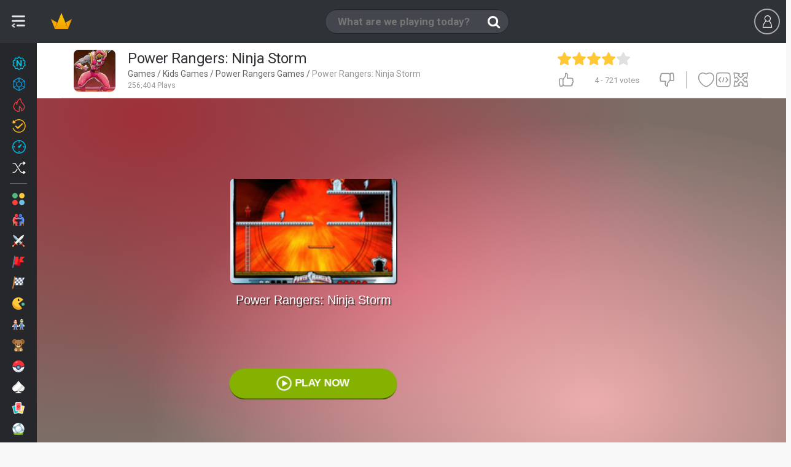

--- FILE ---
content_type: text/html;charset=utf-8
request_url: https://www.miniplay.com/game/power-rangers-ninja-storm
body_size: 25216
content:
<!DOCTYPE html>
<html lang="en">

    <head>
        <meta http-equiv="content-type" content="text/html; charset=utf-8"/>
<meta charset="utf-8"/>

<!--j60x0vbioifc06chi7gzqdpeovldnwf7-->


<title>POWER RANGERS: NINJA STORM free online game on Miniplay.com</title>

    <script type="application/ld+json">{
    "@context": "https://schema.org",
    "@type": "WebApplication",
    "name": "Power Rangers: Ninja Storm",
    "url": "https://www.miniplay.com/game/power-rangers-ninja-storm",
    "description": "Help the Power Rangers collect every energy ray in each stage to unlock the next one. This classic platform game will remind you of previous Power Rangers games.\r\n",
    "applicationCategory": "Game",
    "operatingSystem": "Windows, Chrome OS, Linux, MacOS, Android, iOS",
    "offers": {
        "@type": "Offer",
        "price": "0",
        "priceCurrency": "EUR"
    },
    "aggregateRating": {
        "@type": "AggregateRating",
        "ratingValue": "4",
        "ratingCount": 721
    }
}</script>
<script type="application/ld+json">{
    "@context": "https://schema.org",
    "@type": "WebApplication",
    "@id": "https://www.miniplay.com/game/power-rangers-ninja-storm",
    "name": "Power Rangers: Ninja Storm",
    "headline": "POWER RANGERS: NINJA STORM free online game on Miniplay.com",
    "description": "Play Power Rangers: Ninja Storm no download on your mobile or computer - play this Power Rangers game now on the most popular free online games site!",
    "operatingSystem": "Windows, Chrome OS, Linux, MacOS, Android, iOS",
    "image": {
        "@type": "ImageObject",
        "url": "https://www5.minijuegosgratis.com/v3/games/thumbnails/21325_1.jpg",
        "width": "300",
        "height": "206"
    },
    "thumbnailUrl": "https://www1.minijuegosgratis.com/v3/games/thumbnails/21325_7_sq.jpg",
    "url": "https://www.miniplay.com/game/power-rangers-ninja-storm",
    "applicationCategory": "Game",
    "datePublished": "2012-05-11T13:12:00+00:00",
    "dateModified": "2012-05-11T13:12:00+00:00",
    "keywords": "Power Rangers: Ninja Storm, online game, free game, browser game, Action, Skill, Kids, Platforms, Collections, TV Series, Power Rangers, Walkthroughs, Action Games, Platform Games, Skill Games, Game Collections, Kids Games, Power Rangers Games, TV Serie Games, Games with walkthroughs",
    "inLanguage": "en",
    "mainEntityOfPage": {
        "@type": "WebPage",
        "@id": "https://www.miniplay.com/game/power-rangers-ninja-storm"
    },
    "screenshot": [
        {
            "@type": "ImageObject",
            "url": "https://www5.minijuegosgratis.com/v3/games/thumbnails/21325_1.jpg",
            "thumbnailUrl": "https://www5.minijuegosgratis.com/v3/games/thumbnails/21325_1.jpg"
        }
    ],
    "interactionStatistic": [
        {
            "@type": "InteractionCounter",
            "interactionType": "https://schema.org/PlayAction",
            "userInteractionCount": 256404
        },
        {
            "@type": "InteractionCounter",
            "interactionType": "https://schema.org/ReviewAction",
            "userInteractionCount": 721
        }
    ],
    "offers": {
        "@type": "Offer",
        "price": "0",
        "priceCurrency": "USD",
        "availability": "https://schema.org/InStock"
    },
    "publisher": {
        "@type": "Organization",
        "name": "miniplay.com",
        "url": "https://www.miniplay.com",
        "logo": {
            "@type": "ImageObject",
            "url": "https://www.miniplay.com/favicon.ico",
            "width": "48",
            "height": "48"
        }
    },
    "isFamilyFriendly": true,
    "genre": "Action Games",
    "applicationSubCategory": "Action Games"
}</script>

<meta name="description" content="Play Power Rangers: Ninja Storm no download on your mobile or computer - play this Power Rangers game now on the most popular free online games site!"/>




    
            <link rel="image_src" href="https://www5.minijuegosgratis.com/v3/games/thumbnails/21325_1.jpg">
            <!-- OpenGraph http://ogp.me/ -->
            <meta property="og:title" content="Power Rangers: Ninja Storm"/>
            <meta property="og:type" content="game"/>
            <meta property="fb:app_id" content="573355426009902"/>
            <meta property="og:url" content="https://www.miniplay.com/game/power-rangers-ninja-storm"/>
            <meta property="og:image" content="https://www5.minijuegosgratis.com/v3/games/thumbnails/21325_1.jpg"/>
            <meta property="og:site_name" content="Miniplay"/>
            <meta property="og:description" content="Play Power Rangers: Ninja Storm no download on your mobile or computer - play this Power Rangers game now on the most popular free online games site!"/>
            <!-- Twitter card -->
            <meta name="twitter:card" content="summary">
            <meta name="twitter:creator" content="@miniplay_com">
            <meta name="twitter:site" content="@miniplay_com">
            <meta name="twitter:title" content="POWER RANGERS: NINJA STORM">
            <meta name="twitter:description" content="Play Power Rangers: Ninja Storm no download on your mobile or computer - play this Power Rangers game now on the most popular free online games site!">
            <meta name="twitter:image" content="https://www5.minijuegosgratis.com/v3/games/thumbnails/21325_1.jpg">
        

<link rel="canonical" href="https://www.miniplay.com/game/power-rangers-ninja-storm"/>






<link rel="alternate" hreflang="en" href="https://www.miniplay.com/game/power-rangers-ninja-storm" />
<link rel="alternate" hreflang="es" href="https://www.minijuegos.com/juego/power-rangers-ninja-storm" />
<link rel="alternate" hreflang="it" href="https://www.minigiochi.com/gioco/power-rangers-ninja-storm" />
<link rel="alternate" hreflang="pt" href="https://www.minijogos.com.br/jogo/power-rangers-ninja-storm" />
<link rel="alternate" hreflang="nl" href="https://www.minispelletjes.com/spel/power-rangers-ninja-storm" />
<link rel="alternate" hreflang="pl" href="https://www.grymini.pl/gra/power-rangers-ninja-storm" />
<link rel="alternate" hreflang="es-mx" href="https://www.minijuegos.mx/juego/power-rangers-ninja-storm" />
<link rel="alternate" hreflang="x-default" href="https://www.miniplay.com/game/power-rangers-ninja-storm" />
<link rel='chrome-webstore-item' href='https://chrome.google.com/webstore/detail/ipiejeandmfgndimddbdoalejbbebenn'>

<link rel="amphtml" href="https://www.miniplay.com/amp/game/power-rangers-ninja-storm">

<link rel="alternate" type="application/rss+xml" title="RSS" href="https://www.miniplay.com/feed.xml" />

<link rel="manifest" href="https://www.miniplay.com/manifest.json/power-rangers-ninja-storm" />
        <link rel="preconnect" href="https://fonts.gstatic.com" crossorigin />
<link rel="preload" as="style" href="https://fonts.googleapis.com/css?family=Roboto:400,700&display=swap" />
<link rel="stylesheet" href="https://fonts.googleapis.com/css?family=Roboto:400,700&display=swap" media="print" onload="this.media='all'" />

    <link rel="shortcut icon" href="https://s3.minijuegosgratis.com/media/favicon_512.png">

<link href="https://s2.minijuegosgratis.com/styles/css/mini-styles_1765344294.css?v=_1765344294" rel="stylesheet" />

<!--[if IE 8]> 
<link href="https://s2.minijuegosgratis.com/styles/css/styles-ie8_1765344294.css" rel="stylesheet" />
<![endif]-->



        
<script>(function(w,d,s,l,i){
    w[l]=w[l]||[];
    w[l].push({'gtm.start': new Date().getTime(),event:'gtm.js'});
    var f=d.getElementsByTagName(s)[0],
        j=d.createElement(s),
        dl=l!='dataLayer'?'&l='+l:'';
    j.async=true;
    j.src= 'https://www.googletagmanager.com/gtm.js?id='+i+dl;
    f.parentNode.insertBefore(j,f);
    })(window,document,'script','dataLayer','GTM-P9ZPRHM');
</script>

    <script src="https://s1.minijuegosgratis.com/js/AppFull_1765344294.js?v=_1765344294"></script>

            

                <script type='text/javascript'>
    if(typeof App==="undefined") {
                var App = function() {
            this.failed = true;
            this.lazy = {};
            this.cfg = {minimonkey:{}, thirdparty:{}};
            this.url = {};
            this.i18n = {numbers:{}};
            this.req = {};
            this.lib = {};
            window.App = this;
            this.init = function() {};
        };
        var MP = new App();
    } else {
        var MP = new App();
    }
    // Application configuration
    MP.debug = false;
    MP.failed = false;
    MP.i18n.locale_name = "en_US";
    MP.i18n.locale_lang = "en";
    MP.i18n.locale_region = "US";
    MP.i18n.country = "US";
        MP.i18n.timezone = "Europe/Madrid";
    MP.i18n.numbers.decimal_point = ".";
    MP.i18n.numbers.thousands_separator = ",";
    MP.url.root = "https://www.miniplay.com/";
    MP.url.host = "www.miniplay.com/";
    MP.url.current = "https://www.miniplay.com/game/power-rangers-ninja-storm";
    MP.url.js = "https://s1.minijuegosgratis.com/js/";
    MP.url.css = "https://s2.minijuegosgratis.com/styles/css/";
    MP.url.media = "https://s3.minijuegosgratis.com/media/";
    MP.url.content = "https://www5.minijuegosgratis.com/v3/";
    MP.url.ajax = "https://www.miniplay.com/ajax/";
    MP.url.ajaxhtml = "https://www.miniplay.com/ajax-html/";
    MP.url.api = "https://api.minijuegos.com/";
    MP.url.api_lechuck = "https://api.minijuegos.com/lechuck/";
    MP.url.api_lechuck_static = "https://ssl.minijuegosgratis.com/lechuck/";
    MP.url.game = "https://www.miniplay.com/game/";
    MP.url.profile = "https://www.miniplay.com/profile/";
    MP.url.trophies = "https://www.miniplay.com/trophies/";
    MP.url.avatar = "https://www.miniplay.com/avatars/";
    MP.url.community = "https://www.miniplay.com/community/";
    MP.url.gameThumbnails = "https://www5.minijuegosgratis.com/v3/games/thumbnails/";
    MP.url.videos = "https://www.miniplay.com/videos/";
    MP.url.videosAbout = "https://www.miniplay.com/videos/how-to-be-a-youtuber/";
    MP.url.videosWatch = "https://www.miniplay.com/videos/watch/";
    MP.url.videosSearch = "https://www.miniplay.com/videos/";
    MP.req.isPost = false;
    MP.pageType = "game";
    MP.pageTypeId = "21325|1";
    // Other initializations
    MP.cfg.serverTime = new Date("Thu Jan 15 2026 17:03:58 +0000");
    MP.cfg.productionMode = true;
    MP.cfg.siteName = "Miniplay";
    MP.cfg.buildVersion = "_1765344294";
    MP.cfg.cookieDomain = ".miniplay.com";
    MP.cfg.thirdParty.facebook = {
        accessToken : '573355426009902|pZtZDcCdw-SXpo-ALaV6Q1mhf0g',
        graphUrl   : 'https://graph.facebook.com/v2.9/',
        version    : '2.9', // Version
        appId      : '573355426009902', // App ID
        pageId      : '170971266381054', // Page ID
        channelUrl : '//www.miniplay.com/helpers/facebook/channel.html?locale='+MP.i18n.locale_name // Channel File
    };
        MP.cfg.minimonkey.protocol = 'wss';
    MP.cfg.minimonkey.host = '3hm.minijuegos.com';
    MP.cfg.minimonkey.port = '8001';
    MP.cfg.minimonkey.enabled = true;
    MP.cfg.utmSource = null;
    MP.cfg.utmCampaign = null;
    MP.cfg.utmMedium = null;
    MP.cfg.utmContent = null;
    MP.cfg.utmTerm = null;
    MP.cfg.debugEvents = false;
    // App init
    MP.init();
    // Add base translations for Javascript
    MP.i18n.xlat.addBatch({
        "Session disconnected":"Session disconnected",
        "Please try again later":"Please try again later",
        "You've been disconnected, please refresh the page and login again.":"You've been disconnected, please refresh the page and login again.",
        "Connect again" : "Connect again",
        "Cancel" : "Cancel",
        "OK" : "OK",
        "Go" : "Go",
        "Please wait" : "Please wait",
        "Sorry, the %3rdpartyname% account you're using is already linked to another user. Close this session and use it to log in.": "Sorry, the %3rdpartyname% account you're using is already linked to another user. Close this session and use it to log in.",
        "Unexpected or invalid response received.": "Unexpected or invalid response received.",
        "Oops, your request could not be completed.": "Oops, your request could not be completed.",
        "Gems": "Gems",
        "XP": "XP",
        "The game will start automatically in %seconds% seconds...": "The game will start automatically in %seconds% seconds...",
        "Click to open!": "Click to open!"
    });
        MP.i18n.xlat.addBatch({
        "Unexpected or invalid response received.": "Unexpected or invalid response received.",
        "Oops, your request could not be completed.": "Oops, your request could not be completed.",
        "Inappropriate comment reported to our staff": "Inappropriate comment reported to our staff",
        "Unable to load comments": "Unable to load comments"
    });
    
    MP.cfg.minigames = {"mini-shields":{"name":"Mini Shields","url":"https:\/\/www.miniplay.com\/shields","showInPresenceManager":true,"public":{"uid":"mini-shields","name":"Mini Shields","dateStart":"Mon Apr 25 2016 09:00:00 +0200","dateStartUTC":"2016-04-25 07:00:00 UTC","dateEnd":null,"dateEndUTC":null,"dateEventStart":null,"dateEventStartUTC":null,"dateEventEnd":null,"dateEventEndUTC":null,"isEventActive":true,"hasStarted":true,"hasEnded":false,"hasEventStarted":true,"hasEventEnded":false}},"avatar-pack-logger":{"name":"Avatar Pack Logger","url":null,"showInPresenceManager":true,"public":{"uid":"avatar-pack-logger","name":"Avatar Pack Logger","dateStart":null,"dateStartUTC":null,"dateEnd":null,"dateEndUTC":null,"dateEventStart":null,"dateEventStartUTC":null,"dateEventEnd":null,"dateEventEndUTC":null,"isEventActive":true,"hasStarted":true,"hasEnded":false,"hasEventStarted":true,"hasEventEnded":false}},"halloween-2020":{"name":"Halloween 2020","url":"https:\/\/www.miniplay.com\/halloween-2020","showInPresenceManager":true,"public":{"uid":"halloween-2020","name":"Halloween 2020","dateStart":"Wed Oct 14 2020 07:00:00 +0200","dateStartUTC":"2020-10-14 05:00:00 UTC","dateEnd":null,"dateEndUTC":null,"dateEventStart":"Thu Oct 22 2020 07:00:00 +0200","dateEventStartUTC":"2020-10-22 05:00:00 UTC","dateEventEnd":"Sun Nov 15 2020 23:59:59 +0100","dateEventEndUTC":"2020-11-15 22:59:59 UTC","isEventActive":false,"hasStarted":true,"hasEnded":false,"hasEventStarted":true,"hasEventEnded":true}}};

        MP.lib.adBlockEnabled = function() {
        return document.getElementById('DyleZpgBNKtcAAjhGfMJ') === null;
    };
</script>

        
<!-- Start OldAdManager HtmlHeader Model\ThirdParty\Ads\GenericAdManager -->

<!-- End OldAdManager HtmlHeader Model\ThirdParty\Ads\GenericAdManager -->

<!-- NewAdManager HtmlHeader Hash 12da36fa -->
<!-- Start NewAdManager HtmlHeader PubgalaxyNewAdManager -->
<script>
                window.dataLayer = window.dataLayer || [];
                function gtag(){dataLayer.push(arguments);}
                gtag("consent", "default", {
                  "ad_storage": "denied",
                  "ad_user_data": "denied",
                  "ad_personalization": "denied",
                  "analytics_storage": "denied"
                });
                window.MP = window.MP || {newAdManager: {consent:{}, requireJS: function(){}},trackAnalyticsEvent: function(){}, registerEventListener: function(){}};
                (function() {
                    var newAdManager = window.MP.newAdManager;
                    newAdManager.config={"isBot":true,"userCountryCode":"US","debugMode":false,"flagAdsEnabled":true,"flagSkinsEnabled":true,"flagPrerollEnabled":true,"adManagerUid":"PubgalaxyNewAdManager"};
                    newAdManager.consent = {
                        loaded: false,
                        okStorage: false,
                        okVendors: {
                            google: false,
                            smartClip: false
                        },
                        tcData: null,
                        events:[], // queue that will receive the events
                        triggeredEvents: [], // Events that have been triggered
                    }
                    // We provide a requireJS function so admanagers can dynamically load vendor scripts upon receiving the consent
                    newAdManager.requireJS=function(src, mode) {
                            var head = document.getElementsByTagName("head")[0];
                            var s = document.createElement("script");
                            s.async=true;
                            s.src=src;
                            if (typeof mode === "undefined") {
                                mode = null;
                            }
                            if (mode === "nomodule") {
                               s.setAttribute("nomodule", "");
                            } else if (mode === "module") {
                               s.type = "module";
                            }
                            head.insertBefore(s, head.firstChild);
                    };
                    var cnt = 0;
                    var triggerEvents = function(eventName, eventData) {
                          newAdManager.consent.triggeredEvents.push(eventName);
                          for(var i=0;i<newAdManager.consent.events.length;i++) {
                              newAdManager.consent.events[i](eventName,eventData);
                          }
                          if (newAdManager.config.debugMode) console.log("🧙 💎 NewAdManager PubgalaxyNewAdManager CONSENT already triggered events: "+JSON.stringify(newAdManager.consent.triggeredEvents));
                    };
                    var consentSetInterval = setInterval(function(){
                        cnt ++;
                        // Bail if we have not gotten a consent response after 100 seconds.
                        if( cnt === 500 ) {
                          newAdManager.consent.okStorage = false;
                          newAdManager.consent.loaded = false;
                          triggerEvents("error",false);
                          clearInterval(consentSetInterval);  
                        } 
                        if( typeof window.__tcfapi !== "undefined" ) { // Check if window.__tcfapi has been set
                          clearInterval( consentSetInterval );
                          newAdManager.consent.loaded = true;
                          triggerEvents("loaded",null);
                          // Implementation: https://help.quantcast.com/hc/en-us/articles/360047078534-Choice-CMP2-CCPA-API-Index-TCF-v2-0-
                          window.__tcfapi( "addEventListener", 2, function( tcData, listenerSuccess ) {
                            if ( listenerSuccess ) {
                              if (newAdManager.config.debugMode) console.log("🧙 💎 NewAdManager PubgalaxyNewAdManager CONSENT tcfapi event received: "+tcData.eventStatus);
                              if (tcData) newAdManager.consent.tcData = tcData;
                              if (tcData.eventStatus === "cmpuishown") {
                                  triggerEvents("consentPending", tcData);
                              } else if( tcData.eventStatus === "tcloaded" || tcData.eventStatus === "useractioncomplete" ) {
                                // Consent process has completed
                                if ( ! tcData.gdprApplies ) {
                                    newAdManager.consent.okStorage = true;
                                    newAdManager.consent.okVendors.google = true;
                                    gtag("consent", "update", {
                                      "ad_storage": "granted",
                                      "ad_user_data": "granted",
                                      "ad_personalization": "granted",
                                      "analytics_storage": "granted"
                                    });
                                    triggerEvents("consentYes", tcData);
                                } else if (tcData.purpose.consents[1] || false /* Check for storage access */) {
                                    newAdManager.consent.okStorage = true;
                                    // Check if the user gave Google Advertising Products consent (iab vendor 755)
                                    if(tcData.vendor.consents[755] || false) {newAdManager.consent.okVendors.google = true;}
                                    // Other vendor ids can be found at https://iabeurope.eu/vendor-list-tcf-v2-0/ and implemented here
                                    if((tcData.vendor.consents[115] || false) || (tcData.vendor.consents[531] || false)) {newAdManager.consent.okVendors.smartClip = true;} // Other vendors...
                                    gtag("consent", "update", {
                                      "ad_storage": "granted",
                                      "ad_user_data": "granted",
                                      "ad_personalization": "granted",
                                      "analytics_storage": "granted"
                                    });
                                    triggerEvents("consentYes", tcData);
                                } else {
                                    triggerEvents("consentNo", tcData);
                                }
                              }
                            }
                          });
                        }
                     },200);
                     // CONSENT CUSTOMIZATION =======================
                        window.MP.newAdManager.consent.events.push(function(eventName, tcData) {
                            if (eventName=="consentPending") {
                                var consentDialogId = "qc-cmp2-container";
                                var consentMutationCheck = function() {
                                    if (document.body.children[0].id == consentDialogId) {
                                        // Found!
                                        var $consentDialog=document.body.children[0];
                                        //var $info=$consentDialog.find(".qc-cmp2-consent-info");
                                        var $info=$consentDialog.getElementsByClassName("qc-cmp2-consent-info");
                                        if ($info.length>0) {
                                            $info = $info.item(0);
                                            var ogTitle = document.head.querySelectorAll("meta[name='twitter:title']"); // First use twitter title which is less seo friendly and more concise
                                            ogTitle = ogTitle.length>0 ? ogTitle.item(0).getAttribute("content"):"";
                                            var ogImage = document.head.querySelectorAll("link[rel='image_src']");
                                            ogImage = ogImage.length>0 ? ogImage.item(0).getAttribute("href"):"";
                                            if (ogTitle=="") {
                                                // Fall back to full seo title
                                                ogTitle = document.head.querySelectorAll("meta[property='og:title']");
                                                ogTitle = ogTitle.length>0 ? ogTitle.item(0).getAttribute("content"):"";
                                                if (ogTitle=="") {ogTitle = document.head.getElementsByTagName("title").item(0).getInnerHTML();}
                                            } else {
                                                ogTitle += " in Miniplay";
                                            }
                                            if (ogImage=="") {
                                                ogImage = document.head.querySelectorAll("meta[property='og:image']");
                                                ogImage = ogImage.length>0 ? ogImage.item(0).getAttribute("content"):"";
                                            }
                                            if (ogTitle!="" && ogImage!="" && window.MP.pageType!="landing" && window.MP.pageTypeId!="landing") {
                                                let ogConsentImage="<img src='" + ogImage + "' class='og-consent-image'>";
                                                $info.insertAdjacentHTML( "afterbegin", "<div class='og-consent'><span class='og-consent-title'>"+ogTitle+"</span>"+ogConsentImage+"</div>");
                                            }
                                        }
                                    } else {
                                        // Continue waiting
                                        setTimeout(consentMutationCheck, 100);
                                    }
                                }
                                setTimeout(consentMutationCheck, 100);
                            }
                        });
                }());
            </script>
            <style>
                #qc-cmp2-container .og-consent {
                    position: absolute;
                    z-index: 1000;
                    left: 50%;
                    margin-left: -80px;
                    top: -24px;
                    width: 150px;
                    height: 150px;
                    border-radius: 50% !important;
                    border: 10px solid #fff;
                    overflow: hidden;
                }
                #qc-cmp2-container .og-consent-image {
                    width: 100%;
                    height: 100%;
                    object-fit: cover;
                }
                #qc-cmp2-container .og-consent-title {display:none;}
                #qc-cmp2-container #qc-cmp2-ui .logo-container {
                    width: 100%!important;
                    min-height: 50px;
                    margin-bottom:30px !important;
                } 
                #qc-cmp2-container #qc-cmp2-ui .logo-container img {
                    max-width: 100% !important;
                    max-height: 100% !important;
                    height: 100%;
                }         
                body.web-mobile #qc-cmp2-container #qc-cmp2-ui .logo-container {
                    margin-bottom:15px !important;
                    margin-top:15px !important;
                } 
                body.web-mobile #qc-cmp2-container .og-consent {
                    margin-left: -45px;
                    top: 0px;
                }
                body.web-mobile #qc-cmp2-container .og-consent {
                    width: 80px;
                    height:80px;
                    border: 5px solid #fff;
                }
            </style>
            <!-- Pubgalaxy markup header -->
        <script>
            // Handle initialization: instead of loading it immediately, only add it to the consent queue to take them into account. This manager allows ads with no consent and non personalization enabled.
            window.MP.newAdManager.consent.events.push(function(eventName, tcData) {
                if (eventName=="consentYes") {
                    window.MP.newAdManager.requireJS("//dsh7ky7308k4b.cloudfront.net/publishers/miniplaycom.min.js", "async");
                    window.MP.newAdManager.requireJS("//btloader.com/tag?o=5184339635601408&upapi=true", "async");
                }    
            });
        </script>
    
<!-- End NewAdManager HtmlHeader PubgalaxyNewAdManager -->

<!-- Start NewAdManager HtmlHeader PrerollNewAdManager -->

<!-- End NewAdManager HtmlHeader PrerollNewAdManager -->



    <!--[if lt IE 9]>
    <script src="http://html5shim.googlecode.com/svn/trunk/html5.js"></script>
    <![endif]-->

        






        

    </head>

    
    
    
    
    <body  class=" web-desktop miniplay-com game-page  tag-accion tag-plataformas tag-habilidad tag-colecciones tag-infantiles tag-power-rangers tag-series-tv tag-walkthroughs body-profile game-power-rangers-ninja-storm  st-sw-collapsed user-not-logged">

        
    <meta itemprop="operatingSystem" content="Windows, Linux, OSX, iOS, Android" />
    <meta itemprop="applicationCategory" content="Game" />
    <meta itemprop="creator" itemscope itemtype="https://schema.org/Person" />
        <div class="hidden" itemprop="offers" itemscope itemtype="https://schema.org/Offer">
        <meta itemprop="category" content="Free" />
        <meta itemprop="price" content="0" />
        <meta itemprop="priceCurrency" content="EUR" />
        <meta itemprop="availability" content="https://schema.org/inStock" />
    </div>


        
<noscript><iframe src="https://www.googletagmanager.com/ns.html?id=GTM-P9ZPRHM" height="0" width="0" style="display:none;visibility:hidden"></iframe></noscript>

                <div id='fb-root'></div>

        
        

<div id="searchWidgetOverlay" style="display:none"></div>
<nav id="searchWidget" style="display:none" class="search-widget">

                        <form id='search-widget-form' action="https://www.miniplay.com/search/%query%">
                <input name="query" type="text" class="input-search" autocomplete="off" placeholder="What are we playing today?">
                <input name="submit" class="input-submit" type="submit" value="Buscar">
                <span class="search-loader"></span>
                <a href="" class="input-clear"><i class="ic-new ic-exit"></i></a>
                <a href="" class="input-close"><i class="ic-mb-close m-0"></i></a>
                <!--<section id="dd-header-search" class="dropdown-menu dropdown-fxd dd-header-search"></section>-->
            </form>

            <div id="search-widget-content">

                <div id="search-widget-results">
                    <div id="search-widget-games">
                        <div class="no-results-warning">
                            <p class="h4">Sorry, there are no games matching your query.</p>
                            <p>Perhaps try another search?</p>
                        </div>
                        <ul class="row-cards"></ul>
                        <template id="search-template-game-achievements">
                            <span class="card-badge-3d badge-gem">
                                <span class="ic-new ic-c-gem">
                                    <span class="path1"></span>
                                    <span class="path2"></span>
                                    <span class="path3"></span>
                                </span>
                            </span>
                        </template>
                        <template id="search-template-game">
                            <li class="search-list-game col col-2">
                                <figure class="card card-game rel bg-2 origin-{origin} {css}">
                                    <span class="badges-wrapper-3d">
                                        __achievements__
                                        __updated__
                                        __new__
                                    </span>
                                    <a class="media" data-hreflinkattr="__url__" title="__name__">
                                        <img src="https://www5.minijuegosgratis.com/v3/games/thumbnails/__master_catalog_id___3.jpg" alt="__name__" width="140px" height="96px">
                                        <p class="name ellipsis">__name_html__</p>
                                    </a>
                                </figure>
                            </li>
                        </template>
                        <template id="search-template-category">
                            <li class="search-list-category col col-2">
                                <figure class="card card-category rel bg-2 origin-__origin__">
                                    <a class="media" data-hreflinkattr="__url_desktop__"  data-type='Category' title="__name_short__">
                                        <img src="https://s3.minijuegosgratis.com/media/icons/categories/svg/__icon__.svg?v=_1765344294" width="80" height="80" alt="__name_short__" />
                                        <p class="name ellipsis">__name_short_html__</p>
                                    </a>
                                </figure>
                                <span class="cb-pro"></span>
                            </li>
                        </template>
                    </div>

                    <div id="search-widget-users">
                        <div class="no-results-warning"><p class="h4">There are no users matching your query.</p></div>
                        <div class="widget-separator"><i class="ic-new ic-o-users-results"></i> Users</div>
                        <ul class="row-cards"></ul>
                        <template id="search-template-user">
                            <li class="search-list-user col col-2">
                                <figure class="card card-user rel bg-4 origin-__origin__ __css__">
                                    <span class="friend ic-new ic-check-circle"></span>
                                    <a class="media js-l-shredder" data-target-plain="__url__"  data-type='User' title="__uid__">
                                        <img data-srcattr="__image__" width="80" height="80" alt="__uid__" />
                                        <span class="progress-level">__level__</span>
                                        <p class="uid ellipsis">__uid_html__</p>
                                        <p class="name ellipsis">__name_html__</p>
                                    </a>
                                    <span
                                </figure>
                            </li>
                        </template>
                    </div>

                                            <div id="search-widget-videos">
                            <div class="no-results-warning"><p class="h4">There are no videos matching your query.</p></div>
                            <div class="widget-separator"><i class="ic-new ic-o-videos-results"></i> Videos</div>
                            <ul class="row-cards"></ul>

                            <template id="search-template-video">
                                <li class="search-list-video col col-4">
                                    <figure class="card card-video js-video-card __css__">
                                        <a class="media" data-hreflinkattr="__url__" rel="nofollow" title="__name__">
                                            <div class="img-wrapper"><img data-srcattr="__image__" width="300px" height="170px"></div>
                                            <span class="video-time">__duration_fancy__</span>
                                            <span class="channel-thumbnail"><img data-srcattr="__channel_thumbnail__" width="40px" height="40px" alt="__channel__" title="__channel__"></span>
                                            <p class="name ellipsis">__name_html__</p>
                                            <p class="channel ellipsis">__channel__</p>
                                        </a>
                                        <figcaption class="caption">
                                            <span class="ic ic-thumbs-up"></span> <span class="rating-num">__likes__</span>
                                            <span class="ic ic-eye ml-20"></span> <span class="rating-num">__views__</span>
                                        </figcaption>
                                    </figure>
                                </li>
                            </template>
                        </div>
                                    </div>

                <div id="search-widget-landing">
                    <span class="search-loader"></span>
                </div>

                                        <div id="chrome-ext-promo" class="last-games-promo center" data-chromeextid='ipiejeandmfgndimddbdoalejbbebenn'>
                            <div class="full center">
                                <p class="h3 title-s t-c1 mb-10">Now it is easier to play!</p>
                                <p class="description-xxs t-c1 mb-10">Discover the new Miniplay Chrome extension</p>
                                <a id="installAction" class="btn btn-small btn-highlight" title="" href="https://chrome.google.com/webstore/detail/ipiejeandmfgndimddbdoalejbbebenn" target="_blank">
                                                                        Instalar                                </a>
                            </div>
                        </div>
                

                
                
            </div>

            
</nav>

<div id="userWidgetV2Overlay" style="display:none"></div>

<header class="navbar" id='navbar'>

        <div class="left-content-wrapper">
            <span class="logo logo-miniplay">
                <a  title="Games" href="https://www.miniplay.com/">
                    <img class="logo-img" src="https://s3.minijuegosgratis.com/media/brand/miniplay-logo.png?v=_1765344294" alt="Miniplay">
                    <img class="logo-img-xs" src="https://s3.minijuegosgratis.com/media/brand/crown-color.svg?v=_1765344294" width="40px" height="40px">
                </a>
            </span>

        </div>

    <div class="js-search-widget-toggle search-toggle">
                <span class="ic ic-search"></span>
        <input name="query" type="text" class="input-search" autocomplete="off" placeholder="What are we playing today?">
    </div>

        
        

    <div id="userWidgetV2" class="uw uw-guest">
    <ul class="header-user no-logged  header-user-actions" id='user-widget-no-logged'>
        <li class="ml-10 mr-10">
            <span data-target="#user-modal" class="btn btn-outline-dark js-login js-register mt-14">
                <span class="ic ic-mb-user"></span>
                            </span>
        </li>
                    </ul>
</div>
<script type='text/javascript'>
    window.dataLayer = window.dataLayer || [];
    window.dataLayer.push({
        userLoggedIn: false
    });
</script>


<script type="text/javascript">
            MP.userChannel.setChannelType('G','21325'); // Override the default channel type
        MP.registerEventListener("postReady",function() {
        MP.userChannel.enable('1768496638000'); // Custom channel type, won't start till the user is awake
    });
</script>

<script type="text/javascript">
                                MP.registerEventListener("postReady",function() {
                MP.userChannel.minimonkeyHandler.connect({
                    guest: true,
                    connectTimestamp: "1768496638",
                    userId: "g-600991883403",
                    userIp: "3.149.10.116",
                    userIpLong:  60099188,
                    userCountry: "US",
                    userGeoLat: "37.774899",
                    userGeoLong: "-122.419403",
                    pageType: "game",
                    pageTypeId: "21325|1"
                }, "");
            });
            </script>

</header>

<div class="cat-nav-toggle-icon js-vertical-nav-toggle open" href="#">
    <span class="icon"></span>
</div>
<nav class="vertical-nav-wrapper vertical">
    <div id="verticalCategoriesNav" class="categories-menu-list bg-darker">
                    <a class="ellipsis rel category-menu-link new-games-icon" href="https://www.miniplay.com/daily-games" title="New games">
                                <img class="icon" src="https://s3.minijuegosgratis.com/media/icons/navbar/icon-navbar-new-color.svg?v=_1765344294" width="20" height="20" />
                <span>New games</span>

                
                                <span class="online-presence-badge new-games-mode">
                    <span class="badge-fade">35</span>
                </span>
                
            </a>
                    <a class="ellipsis rel category-menu-link new-games-icon" href="https://www.miniplay.com/games-with-achievements" title="Achievements">
                                <img class="icon" src="https://s3.minijuegosgratis.com/media/icons/navbar/icon-navbar-achievements-color.svg?v=_1765344294" width="20" height="20" />
                <span>Achievements</span>

                
                
            </a>
                    <a class="ellipsis rel category-menu-link trending--games-icon" href="https://www.miniplay.com/trending-games" title="Trending">
                                <img class="icon" src="https://s3.minijuegosgratis.com/media/icons/navbar/icon-navbar-trending-color.svg?v=_1765344294" width="20" height="20" />
                <span>Trending</span>

                
                
            </a>
                    <a class="ellipsis rel category-menu-link updated-games-icon" href="https://www.miniplay.com/updated-games" title="Updated">
                                <img class="icon" src="https://s3.minijuegosgratis.com/media/icons/navbar/icon-navbar-updated-color.svg?v=_1765344294" width="20" height="20" />
                <span>Updated</span>

                                <span class="online-presence-badge updated-mode">
                    <span class="badge-fade">4</span>
                </span>
                
                
            </a>
                    <a class="ellipsis rel category-menu-link recent-games-icon" href="https://www.miniplay.com/recent-games" title="Recent">
                                <img class="icon" src="https://s3.minijuegosgratis.com/media/icons/navbar/icon-navbar-recent-color.svg?v=_1765344294" width="20" height="20" />
                <span>Recent</span>

                
                
            </a>
                    <a class="ellipsis rel category-menu-link random-games-icon" href="https://www.miniplay.com/random" title="Random">
                                <img class="icon" src="https://s3.minijuegosgratis.com/media/icons/navbar/icon-navbar-random-white.svg?v=_1765344294" width="20" height="20" />
                <span>Random</span>

                
                
            </a>
                <hr class="divider" />
                        <a class="ellipsis rel category-menu-link " href="https://www.miniplay.com/multiplayer" title="Multiplayer Games">
                                        <img src="https://s3.minijuegosgratis.com/media/icons/categories/svg/navbar/icon-cat-multiplayer.svg?v=_1765344294" width="20" height="20" />
                    <span>Multiplayer</span>
                                            <span class="js-tags-usage online-presence-badge" data-tag-id='[12]' style="display:none;">
                        <span class="js-value"></span>
                    </span>
                                    </a>
                        <a class="ellipsis rel category-menu-link " href="https://www.miniplay.com/2-players-games" title="2 Players Games">
                                        <img src="https://s3.minijuegosgratis.com/media/icons/categories/svg/navbar/icon-cat-collections-2players.svg?v=_1765344294" width="20" height="20" />
                    <span>2 Players Games</span>
                                    </a>
                        <a class="ellipsis rel category-menu-link " href="https://www.miniplay.com/action-games" title="Action Games">
                                        <img src="https://s3.minijuegosgratis.com/media/icons/categories/svg/navbar/icon-cat-action.svg?v=_1765344294" width="20" height="20" />
                    <span>Action</span>
                                    </a>
                        <a class="ellipsis rel category-menu-link " href="https://www.miniplay.com/adventure-games" title="Adventure Games">
                                        <img src="https://s3.minijuegosgratis.com/media/icons/categories/svg/navbar/icon-cat-adventures.svg?v=_1765344294" width="20" height="20" />
                    <span>Adventure</span>
                                    </a>
                        <a class="ellipsis rel category-menu-link " href="https://www.miniplay.com/racing-games" title="Racing Games">
                                        <img src="https://s3.minijuegosgratis.com/media/icons/categories/svg/navbar/icon-cat-races.svg?v=_1765344294" width="20" height="20" />
                    <span>Racing</span>
                                    </a>
                        <a class="ellipsis rel category-menu-link " href="https://www.miniplay.com/classic-games" title="Classic Games">
                                        <img src="https://s3.minijuegosgratis.com/media/icons/categories/svg/navbar/icon-cat-classics.svg?v=_1765344294" width="20" height="20" />
                    <span>Classic</span>
                                    </a>
                        <a class="ellipsis rel category-menu-link " href="https://www.miniplay.com/mario-bros-games" title="Mario Bros Games">
                                        <img src="https://s3.minijuegosgratis.com/media/icons/categories/svg/navbar/icon-cat-classic-mariobros.svg?v=_1765344294" width="20" height="20" />
                    <span>Mario Bros</span>
                                    </a>
                        <a class="ellipsis rel category-menu-link " href="https://www.miniplay.com/kids-games" title="Kids Games">
                                        <img src="https://s3.minijuegosgratis.com/media/icons/categories/svg/navbar/icon-cat-kids.svg?v=_1765344294" width="20" height="20" />
                    <span>Kids</span>
                                    </a>
                        <a class="ellipsis rel category-menu-link " href="https://www.miniplay.com/pokemon-games" title="Pokemon Games">
                                        <img src="https://s3.minijuegosgratis.com/media/icons/categories/svg/navbar/icon-cat-collections-animeandmanga-pokemon.svg?v=_1765344294" width="20" height="20" />
                    <span>Pokemon</span>
                                    </a>
                        <a class="ellipsis rel category-menu-link " href="https://www.miniplay.com/board-games" title="Board Games">
                                        <img src="https://s3.minijuegosgratis.com/media/icons/categories/svg/navbar/icon-cat-board.svg?v=_1765344294" width="20" height="20" />
                    <span>Board</span>
                                    </a>
                        <a class="ellipsis rel category-menu-link " href="https://www.miniplay.com/card-games" title="Card Games">
                                        <img src="https://s3.minijuegosgratis.com/media/icons/categories/svg/navbar/icon-cat-board-cards.svg?v=_1765344294" width="20" height="20" />
                    <span>Cards</span>
                                    </a>
                        <a class="ellipsis rel category-menu-link " href="https://www.miniplay.com/football-games" title="Football Games">
                                        <img src="https://s3.minijuegosgratis.com/media/icons/categories/svg/navbar/icon-cat-sport-football.svg?v=_1765344294" width="20" height="20" />
                    <span>Football</span>
                                    </a>
                        <a class="ellipsis rel category-menu-link " href="https://www.miniplay.com/car-games" title="Car Games">
                                        <img src="https://s3.minijuegosgratis.com/media/icons/categories/svg/navbar/icon-cat-collections-cars.svg?v=_1765344294" width="20" height="20" />
                    <span>Car</span>
                                    </a>
                        <a class="ellipsis rel category-menu-link " href="https://www.miniplay.com/motorbike-games" title="Motorbike Games">
                                        <img src="https://s3.minijuegosgratis.com/media/icons/categories/svg/navbar/icon-cat-collections-motorcycles.svg?v=_1765344294" width="20" height="20" />
                    <span>Motorbike</span>
                                    </a>
                        <a class="ellipsis rel category-menu-link " href="https://www.miniplay.com/dress-up-games" title="Dress Up Games">
                                        <img src="https://s3.minijuegosgratis.com/media/icons/categories/svg/navbar/icon-cat-management-dressup.svg?v=_1765344294" width="20" height="20" />
                    <span>Dress Up</span>
                                    </a>
                        <a class="ellipsis rel category-menu-link " href="https://www.miniplay.com/cooking-games" title="Cooking Games">
                                        <img src="https://s3.minijuegosgratis.com/media/icons/categories/svg/navbar/icon-cat-management-cooking.svg?v=_1765344294" width="20" height="20" />
                    <span>Cooking</span>
                                    </a>
                        <a class="ellipsis rel category-menu-link " href="https://www.miniplay.com/pc-games" title="PC Games">
                                        <img src="https://s3.minijuegosgratis.com/media/icons/categories/svg/navbar/icon-cat-collections-videogames.svg?v=_1765344294" width="20" height="20" />
                    <span>PC</span>
                                    </a>
                        <a class="ellipsis rel category-menu-link " href="https://www.miniplay.com/minecraft" title="Minecraft">
                                        <img src="https://s3.minijuegosgratis.com/media/icons/categories/svg/navbar/icon-cat-collections-minecraft.svg?v=_1765344294" width="20" height="20" />
                    <span>Minecraft</span>
                                    </a>
                        <a class="ellipsis rel category-menu-link " href="https://www.miniplay.com/horror-games" title="Horror Games">
                                        <img src="https://s3.minijuegosgratis.com/media/icons/categories/svg/navbar/icon-cat-adventures-horror.svg?v=_1765344294" width="20" height="20" />
                    <span>Horror</span>
                                    </a>
                        <a class="ellipsis rel category-menu-link " href="https://www.miniplay.com/io-games" title="io Games">
                                        <img src="https://s3.minijuegosgratis.com/media/icons/categories/svg/navbar/icon-cat-io.svg?v=_1765344294" width="20" height="20" />
                    <span>io Games</span>
                                    </a>
                        <a class="ellipsis rel category-menu-link " href="https://www.miniplay.com/escape-games" title="Escape Games">
                                        <img src="https://s3.minijuegosgratis.com/media/icons/categories/svg/navbar/icon-cat-adventures-escape.svg?v=_1765344294" width="20" height="20" />
                    <span>Escape</span>
                                    </a>
                        <a class="ellipsis rel category-menu-link " href="https://www.miniplay.com/dinosaur-games" title="Dinosaur Games">
                                        <img src="https://s3.minijuegosgratis.com/media/icons/categories/svg/navbar/icon-cat-collections.svg?v=_1765344294" width="20" height="20" />
                    <span>Dinosaurs</span>
                                    </a>
                        <a class="ellipsis rel category-menu-link " href="https://www.miniplay.com/funny-games" title="Funny Games">
                                        <img src="https://s3.minijuegosgratis.com/media/icons/categories/svg/navbar/icon-cat-collections-fungames.svg?v=_1765344294" width="20" height="20" />
                    <span>Funny</span>
                                    </a>
                        <a class="ellipsis rel category-menu-link " href="https://www.miniplay.com/war-games" title="War Games">
                                        <img src="https://s3.minijuegosgratis.com/media/icons/categories/svg/navbar/icon-cat-action-war.svg?v=_1765344294" width="20" height="20" />
                    <span>War</span>
                                    </a>
                        <a class="ellipsis rel category-menu-link " href="https://www.miniplay.com/weapon-games" title="Weapon Games">
                                        <img src="https://s3.minijuegosgratis.com/media/icons/categories/svg/navbar/icon-cat-action-weapons.svg?v=_1765344294" width="20" height="20" />
                    <span>Weapons</span>
                                    </a>
                        <a class="ellipsis rel category-menu-link " href="https://www.miniplay.com/ball-games" title="Ball Games">
                                        <img src="https://s3.minijuegosgratis.com/media/icons/categories/svg/navbar/icon-cat-collections-balls.svg?v=_1765344294" width="20" height="20" />
                    <span>Balls</span>
                                    </a>
                        <a class="ellipsis rel category-menu-link " href="https://www.miniplay.com/math-games" title="Math Games">
                                        <img src="https://s3.minijuegosgratis.com/media/icons/categories/svg/navbar/icon-cat-strategy-maths.svg?v=_1765344294" width="20" height="20" />
                    <span>Math</span>
                                    </a>
                        <a class="ellipsis rel category-menu-link " href="https://www.miniplay.com/painting-games" title="Painting Games">
                                        <img src="https://s3.minijuegosgratis.com/media/icons/categories/svg/navbar/icon-cat-child-painting.svg?v=_1765344294" width="20" height="20" />
                    <span>Painting</span>
                                    </a>
                        <a class="ellipsis rel category-menu-link " href="https://www.miniplay.com/fashion-games" title="Fashion Games">
                                        <img src="https://s3.minijuegosgratis.com/media/icons/categories/svg/navbar/icon-cat-management-fashion.svg?v=_1765344294" width="20" height="20" />
                    <span>Fashion</span>
                                    </a>
                        <a class="ellipsis rel category-menu-link " href="https://www.miniplay.com/basket-games" title="Basket Games">
                                        <img src="https://s3.minijuegosgratis.com/media/icons/categories/svg/navbar/icon-cat-sport-basket.svg?v=_1765344294" width="20" height="20" />
                    <span>Basket</span>
                                    </a>
                        <a class="ellipsis rel category-menu-link " href="https://www.miniplay.com/strategy-games" title="Strategy Games">
                                        <img src="https://s3.minijuegosgratis.com/media/icons/categories/svg/navbar/icon-cat-strategy.svg?v=_1765344294" width="20" height="20" />
                    <span>Strategy</span>
                                    </a>
            </div>
</nav>

<script>
    (function() {
        const bodyToggleClassName = 'vertical-nav-open';
        let $navToggle = $('.js-vertical-nav-toggle');
        let $body = $('body');
        $body.addClass(bodyToggleClassName);
        $navToggle.click(() => {
            $navToggle.toggleClass("open");
            $body.toggleClass(bodyToggleClassName);
            $('.vertical-nav-wrapper').toggleClass("no-show");
        });
    })();
</script>

                <div id="contentWrapper">

                        <span id='skin-header' class='hide'></span>

            
            
            

    <script type='text/javascript'>
        MP.game.id = "21325";
        MP.game.uid = "power-rangers-ninja-storm";
        MP.game.name = "Power Rangers: Ninja Storm";
        MP.game.name_default = "Power Rangers: Ninja Storm";
        MP.game.is_devel = false;
        MP.game.player_type = "FLASH";
        MP.game.width = "640";
        MP.game.height = "480";
        MP.game.is_scalable = "1";
        MP.game.with_highscores = false;
        MP.game.with_achievements = false;
        MP.game.is_favorite = false;
        MP.game.is_like = false;
        MP.game.is_dislike = false;
        MP.game.view_type = 'small';
        // Current status of the game case
            MP.game.current_width = "640";
            MP.game.current_height = "480";
            MP.game.current_view_type = MP.game.view_type;
            </script>


    









<section id='game' class="game full-container type-flash small" data-player-type='FLASH' role="main">



    
<section id="game-info" class="bg-0">
        <div class="container container-14">
            <header class="header main-info row-full">
                <span class="thumbnail push-l">
                                            <img itemprop="thumbnailUrl" src="https://www1.minijuegosgratis.com/v3/games/thumbnails/21325_7_sq.jpg" alt="Power Rangers: Ninja Storm" width="68px" height="68px">
                                        <i class="th-proh"></i>
                </span>
                <div class="hgroup push-l o-hidden">

                    <h1 itemprop="name">
                        Power Rangers: Ninja Storm                    </h1>

                    <!-- METAS -->
                    <meta itemprop="image" content="https://www5.minijuegosgratis.com/v3/games/thumbnails/21325_1.jpg" />
                    <div class="hidden" itemprop="screenshot" itemscope itemtype="https://schema.org/ImageObject">
                        <meta itemprop="name" content="Power Rangers: Ninja Storm" />
                        <meta itemprop="contentUrl" content="https://www5.minijuegosgratis.com/v3/games/thumbnails/21325_1.jpg" />
                        <meta itemprop="thumbnailUrl" content="https://www1.minijuegosgratis.com/v3/games/thumbnails/21325_7_sq.jpg" />
                    </div>

                                        <meta itemprop="description" content="Help the Power Rangers collect every energy ray in each stage to unlock the next one. This classic platform game will remind you of previous Power Rangers games.
" />


                                                                                        
                    
                            <div class="breadcrumb rel ellipsis mb-0" itemscope="" itemtype="https://schema.org/BreadcrumbList" data-time="1768496638">
            <div class="breadcrumb-item iblock" itemprop="itemListElement" itemscope="" itemtype="https://schema.org/ListItem">
                <a itemprop="item" href="https://www.miniplay.com/" alt="Games"><span itemprop="name">Games</span></a>
                <span class="separator">/</span>
                <meta itemprop="position" content="1" />
            </div>
                            <div class="breadcrumb-item iblock" itemprop="itemListElement" itemscope="" itemtype="https://schema.org/ListItem">
                    <a itemprop="item" href="https://www.miniplay.com/kids-games" alt="Kids Games"><span itemprop="name">Kids Games</span></a>
                    <span class="separator">/</span>
                    <meta itemprop="position" content="2" />
                </div>
                            <div class="breadcrumb-item iblock" itemprop="itemListElement" itemscope="" itemtype="https://schema.org/ListItem">
                    <a itemprop="item" href="https://www.miniplay.com/power-rangers-games" alt="Power Rangers Games"><span itemprop="name">Power Rangers Games</span></a>
                    <span class="separator">/</span>
                    <meta itemprop="position" content="3" />
                </div>
                        <span class="breadcrumb active" itemprop="itemListElement" itemscope="" itemtype="https://schema.org/ListItem">
                Power Rangers: Ninja Storm                <a class="hidden" itemprop="item" href="https://www.miniplay.com/game/power-rangers-ninja-storm">
                    <meta itemprop="name" content="Power Rangers: Ninja Storm">
                    <meta itemprop="position" content="4" />
                </a>
            </span>
        </div>
                        <meta itemprop="applicationSubCategory" content="Kids Games" />
                

                    <p class="game-info-stats mb-0">
                                                256,404 Plays                    </p>
                </div>

                <div class="game-options push-r">

                    
                    <div class="rating mb-10">
                                                                        <div class="meter-svg" value="4"></div>
                    </div>
                    <div class="game-options-buttons">

                        <div class="tooltip js-vote-true" id="voteGameTrue">
                            <span class="ic ic-o-like"></span>
                                                            <div class="tooltip-inner bottom js-voted-false">Like it</div>
                                <div class="tooltip-inner bottom js-voted-true" style="display:none">You liked it</div>
                                                    </div>

                        
                        <div  class="rating" style="font-size: 13px; line-height: 30px;" value="4">
                            <span itemprop="ratingValue">4</span> -
                            <span class="js-total-votes" data-total-votes-value="721">721</span>
                                                        <span itemprop="ratingCount" class="hidden">721</span>
                            <meta itemprop="worstRating" content="1"/>
                            <meta itemprop="bestRating" content="5"/>
                            votes                        </div>

                        <div class="tooltip js-vote-false" id="voteGameFalse">
                            <span class="ic ic-o-dislike" style=""></span>
                                                            <div class="tooltip-inner bottom js-voted-false">Meh</div>
                                <div class="tooltip-inner bottom js-voted-true" style="display:none">You didn't like it</div>
                                                    </div>

                        <div class="game-options-separator"></div>

                        <div class="game-actions-wrapper">

                            <div class="fav-container" class="o-hidden">
                                <div class="tooltip js-favorite-false fav" style="opacity:0;">
                                    <a href="#" id="favoriteGame">
                                        <span class="ic-new ic-o-heart"></span>
                                    </a>
                                    <div class="tooltip-inner bottom">Add to favorites</div>
                                </div>

                                                            </div>


                            
                                                        <div class="tooltip js-embed-button">
                                <span class="ic-new ic-o-embedded"></span>
                                <div class="js-game-embed-code-modal-template hidden">
                                                                        <div class="modal-content modal-standard">
                                        <span class="ic ic-or-close close js-close"></span>
                                        <p class="title-s">Embed Power Rangers: Ninja Storm</p>
                                        <div class="detail-text ml-10 mr-10">
                                            <span class="js-ctc-iframe-url description-s bolder">&lt;iframe src='https://www.miniplay.com/embed/power-rangers-ninja-storm' style='width:100%;height:100%;' frameborder='0' allowfullscreen&gt;&lt;/iframe&gt;</span>
                                        </div>
                                        <div class="buttons-case">
                                            <button class="btn btn-large" onclick="MP.navigation.helpers.copyToClipboard(this);return false;" data-target=".js-ctc-iframe-url">Copy to clipboard</button>
                                        </div>
                                    </div>
                                </div>
                            </div>
                            
                                                            <div class="tooltip js-game-maximize-trigger">
                                    <a id="maximizeGame" href="#">
                                        <span class="ic ic-o-fullscreen"></span>
                                    </a>
                                    <div class="tooltip-inner bottom">Adjust to window</div>
                                </div>
                            

                                                            <div class="tooltip install-pwa-disclaimer" style="display:none;">
                                    <a href="#" class="js-install-pwa" onClick="MP.navigation.helpers.pwa.showInstallDialog(this);">
                                        <span class="ic-new ic-o-desktop"></span>
                                    </a>
                                    <div class="tooltip-inner bottom">Add to Desktop</div>
                                </div>
                            

                            
                        </div>


                    </div>
                </div>
            </header>
        </div>
</section>



<script type='text/javascript'>

    MP.i18n.xlat.addBatch({
        "Copied!" : "Copied!",
    });

    /* Button handlers attachment */
    $('#voteGameTrue').on("click", function() {
        MP.game.navigation.vote.vote(true);
        return false;
    });
    $('#voteGameFalse').on("click", function() {
        MP.game.navigation.vote.vote(false);
        return false;
    });
    $('#favoriteGame').on("click", function() {
        MP.game.navigation.favorite.mark(true);
        return false;
    });
    $('#unfavoriteGame').on("click", function() {
        MP.game.navigation.favorite.mark(false);
        return false;
    });
    $('#maximizeGame').on("click", function() {
        MP.game.navigation.player.toggleSize();
        return false;
    });
    $('#showAchievements').on("click", function(ev) {
        ev.preventDefault();
        if ($(this).hasClass(".disabled")) { return false; }
        MP.game.navigation.aside.toggle();
        return false;
    });

</script>

    
    <div class="full-container game-container">
                    <div id='game-case' class="game-case " style="min-height: 480px;">

                
    
<!-- PAGE OK -->


        <style>
        #game-player-ad-container > div[class^='amp-height-'] {
            position: relative;
            top: 50%;
            margin-top: -180px;
        }
    </style>


    

    
    <div id="game-player-bg"></div>

    <div class="game-player-wrapper iframe-wrapper--  pre-ad" id='game-player-wrapper' style="height:620px">


                    <style>

                                    @media (max-width: 1280px) {
                                                .game-player-wrapper {
                            justify-content: center !important;
                            gap: 10px;
                        }
                        .game-player-wrapper #ad-left-aside {
                            display: none !important;
                        }
                    }

                    @media (max-width: 1480px) {
                        body.vertical-nav-open:not(.fullscreen) {
                            margin-left: 60px;
                        }

                        body.vertical-nav-open .game-player-wrapper #ad-left-aside {
                            display: none !important;
                        }
                    }

                    @media (min-width: 1480px) {
                        body.vertical-nav-open:not(.fullscreen) {
                            margin-left: 200px;
                        }
                        body:not(.fullscreen) nav.vertical-nav-wrapper {
                            width: 200px;
                        }
                        body:not(.fullscreen) nav.vertical-nav-wrapper.no-show #verticalCategoriesNav{
                            margin-left: -200px;
                        }
                    }

                    @media (max-width: 960px) {
                                            .game-player-wrapper #ad-right-aside {
                            display: none !important;
                        }
                    }
                
                                #game.fullscreen .game-player-wrapper:not(.pre-ad) .preroll-aside {
                    display: none !important;
                }

            </style>
                        <aside id='ad-left-aside' class="preroll-aside d-flex flex-row">
                <div class="left-module flex-shrink-0">

                    <div class="left-module flex-shrink-0 d-flex flex-column justify-content-center">


                                                <div class="banner-wrapper">
                            <!-- NewAdManager slot: SLOT_MPU_GAME_ASIDE_LEFT -->
            
            <!-- SLOT_MPU_GAME_ASIDE_LEFT -->
            <div id='miniplaycom49752'></div>
                                </div>
                        
                    </div>

                    
                </div>

                            </aside>

        
        
        <div class="game-player-container" style="/*width:640px;*/">

            <div class="iframe-wrapper" style='/*width:640px;*/display:none;'>

            <iframe id='game-player' seamless='seamless' scrolling='no' webkitallowfullscreen mozallowfullscreen allowfullscreen allow="autoplay; camera; fullscreen; clipboard-read; clipboard-write" 
                src='' 
                data-src='https://www.miniplay.com/embed/power-rangers-ninja-storm' 
                width='640' 
                height='480'>
            </iframe>

                
<!--/ .game-aside -->

<script>
    // adding tabs to game aside
        MP.registerEventListener("ready",function() {
            MP.navigation.helpers.tabs('.js-tabs-game-aside', {'urlTarget':false});
        });
</script>
            </div>

                        <div id='game-player-ad-container' style="width:640px;display:none" class="rel"></div>

                        <div id="clickToPlayContainer" class="preroll-play-button-container" style="width:640px;">
                <button id="clickToPlayButton" class="preroll-play-button" type="button">
                    <div class="content">
                        <div class="media-content">
                            <div class="preroll-button-image" style="background-image: url(https://www5.minijuegosgratis.com/v3/games/thumbnails/21325_1.jpg);"></div>
                                                            <div class="video-thumbnail-wrapper loaded ignore-events">
                                    <video class="video-thumbnail" disableremoteplayback="" autoplay="" loop="" muted="">
                                        <source src="https://www4.minijuegosgratis.com/v3/games/videos/21325.mp4?v=_1765344294" type="video/mp4" />
                                    </video>
                                </div>
                                                    </div>
                        <div class="preroll-button-name t-c1 text-shadow" style="margin-bottom:100px;">Power Rangers: Ninja Storm</div>

                                                <div class="preroll-button-cta">
                            <i class="ic ic-play-circ mr-5"></i>
                            <span class="preroll-button-cta-box">
                                <span>Play now</span>
                            </span>
                        </div>
                                            </div>
                                    </button>

            </div>
            
            <ul class="loader-spinner" style="display:none"><li></li><li></li><li></li></ul>

        </div>
                <aside id='ad-right-aside' class="preroll-aside d-flex flex-row-reverse">

            <div class="right-module flex-shrink-0 d-flex flex-column justify-content-center">


                <div class="banner-wrapper">
                <!-- NewAdManager slot: SLOT_MPU_GAME_ASIDE_RIGHT -->
            
            <!-- SLOT_MPU_GAME_ASIDE_RIGHT -->
            <div id='miniplaycom47625'></div>
                        </div>

            </div>

            

                        
        </aside>

        
        
            </div>

    <div id='game-player-msg' class="hide">Game paused</div>

<script>
    (function() {
        // Agree terms?
        MP.game.user_must_agree_terms = false;
        MP.game.registerEventListener("ready", function () {
                        //MP.game.triggerEvent("start");
                    });

                MP.game.registerEventListener("ad_completed", function () {
            $("#game-player").show().attr("src", $("#game-player").attr("data-src")).on("click", function () {
                $(this).focus();
            }).click().focus(); /* Fix for iframe games which are unable to aquire focus (dosbox)*/
            MP.game.is_playing = true;
            MP.game.navigation.gamePlayerObj = null; // Remove the instance to force the reload
            MP.game.triggerEvent("start");
                        // if (!MP.user.isAlive() && !MP.game.is_devel && !MP.game.is_embed && (MP.game.with_achievements || MP.game.with_highscores)) {
            //  setTimeout(function() {MP.user.showRegister();},15000); /* Automatically open the registration */
            // }
                    });
    })();
</script>


<script src="https://s2.minijuegosgratis.com//preroll/mp_preroll.js"></script>


<script>
    (function() {

        var $wrapper, $adWrapper, $adAside, $loader, $playButton, $playButtonContainer, $game;

        var config = {
            loaderSelector: "#game-player-wrapper .loader-spinner",
            gamePlayerWrapperSelector: "#game-player-wrapper",
            adPlayerWrapperSelector: "#game-player-ad-container",
            adAsideSelector: ".preroll-aside",
            //playButtonSelector: "#clickToPlayButton",
            playButtonSelector: ".preroll-button-cta",
            playButtonContainer: "#clickToPlayContainer",
            gameSelector: "#game",
            noAdTimeoutMS: 12000,
            prerollEnabled: "1",
            isFullscreen: false        };
        var timeoutInstance = null;
        var playClicked = false;
        var prerollInstance = null;

        var log = function(msg) {
            console.log("🧙 "+(new Date().toTimeString())+" Preroll: "+msg);
        };

        var onClickPlay = function(ev) {
            if (ev.target && $(ev.target).hasClass("preventContainerDefault")) return;
                        if ($playButton && $playButton.length > 0) {
                $playButton.remove();
                $playButtonContainer.remove();
            }
            if ($loader && $loader.length > 0) {
                $loader.show();
            }
            if (!config.prerollEnabled || typeof MiniPlayPrerollManager === "undefined") {
                log("onClickPlay() Preroll not enabled, triggering complete...");
                MP.game.triggerEvent("ad_completed");
            } else {
                log("onClickPlay() Preroll enabled, configuring timeout...");
                $adWrapper.show();
                                prerollInstance = new MiniPlayPrerollManager({
                    "enabled": true,
                    "devel": true,
                    "debug": true,
                    "handlerType": "game",
                    "playerUrl": "https:\/\/s2.minijuegosgratis.com\/preroll",
                    "targetSelectorId": "game-player-ad-container",
                    "ads": {
                        "imaTags": ["https://pubads.g.doubleclick.net/gampad/ads?iu=/22787307354,7451825/Moosite_Minijuegos_Video&description_url=https%3A%2F%2Fwww.miniplay.com%2Fgame%2Fpower-rangers-ninja-storm&tfcd=0&npa=0&sz=640x360&gdfp_req=1&unviewed_position_start=1&output=vast&env=vp&impl=s&correlator=1768496638&nofb=1&plcmt=1&pp=moosite","https://pbs.360yield.com/gvast?p=22555238&referrer=https%3A%2F%2Fwww.miniplay.com%2Fgame%2Fpower-rangers-ninja-storm&gdpr={euconsent}&cache_buster=1768496638"],
                        "imaTagsNames": ["ampliffy","azerion"]                    },
                    "message": "The game will start automatically in xx seconds",
                    "linksMessage": "Games will open in a new window.",
                    "skipMessage": "Skip to game"                });
                prerollInstance.display();
                timeoutInstance = setTimeout(function() {
                    log("onClickPlay() Timeout reached, triggering complete");
                    MP.game.triggerEvent("ad_completed");
                }, config.noAdTimeoutMS);
            }
            return false;
        };

        var onAdPlay = function(workerType) {
            log("onAdPlay()");
            if ($loader && $loader.length > 0) {
                $loader.remove();
            }
            clearTimeout(timeoutInstance);
        };

        var onAdCompleted = function (flags) {
            log("onAdCompleted()");
            clearTimeout(timeoutInstance);
            $wrapper.removeClass("pre-ad");
            if (!$adWrapper || $adWrapper.length === 0 ) { $adWrapper = $(config.adPlayerWrapperSelector); }
            //if (!$adAside || $adAside.length === 0 ) { $adAside = $(config.adAsideSelector); }
            if ($adWrapper && $adWrapper.length > 0) {
                $adWrapper.remove();
            }
            if ($loader && $loader.length > 0) {
                $loader.remove();
            }
            if ($playButton && $playButton.length > 0) {
                $playButton.remove();
                $playButtonContainer.remove();
            }
        };

        var ready = function() {
            //scheduleAdCompleted(true);

            
            // Background gaussian blur effect
            var $gamePlayerBg = $("#game-player-bg");
            $gamePlayerBg.hide();
            try {
                if ($gamePlayerBg.size() > 0) {
                    var img = document.createElement('img');
                    img.crossOrigin = "Anonymous";
                    img.setAttribute('src', 'https://www2.minijuegosgratis.com/v3/games/thumbnails/21325_2.jpg')
                    img.addEventListener('load', function () {
                        var vibrant = new Vibrant(img);
                        var swatches = vibrant.swatches();
                        /*
                         * Results into:
                         * Vibrant #7a4426
                         * Muted #7b9eae
                         * DarkVibrant #348945
                         * DarkMuted #141414
                         * LightVibrant #f3ccb4
                         */
                        var count = 0;
                        for (var swatch in swatches) {
                            var positions = [
                                [50, 50],
                                [20, 20],
                                [70, 70],
                                [70, 20],
                            ]
                            if (swatches.hasOwnProperty(swatch) && swatches[swatch]) {
                                if (swatch.indexOf(("Vibrant")) > -1) {
                                    if (swatches[swatch]==undefined) continue;
                                    if (count > 3) break;
                                    var hex = swatches[swatch].getHex();
                                    var rgb = swatches[swatch].getRgb();
                                    var rgbString = rgb.join(",");
                                    //var rotate = "transform:rotate("+(Math.floor(Math.random() * 40) - 20)+"deg)";
                                    //$gamePlayerBg.append("<div style='background-color:"+ hex +"'></div>");
                                    $gamePlayerBg.append("<div style='background-image: radial-gradient(farthest-corner at " + positions[count][0] + "% " + positions[count][1] + "%, rgba(" + rgbString + ", 1), rgba(" + rgbString + ", 0), rgba(" + rgbString + ", 0)); '></div>");
                                    //console.log(swatch, swatches[swatch].getHex())
                                    count++;
                                }
                            }
                        }
                        //background-image: radial-gradient(red, green);
                        if (swatches.hasOwnProperty("DarkMuted") && swatches.DarkMuted!==undefined) {
                            $gamePlayerBg.attr("style", "background-color: " + swatches["DarkMuted"].getHex()).hide();
                        } else if (swatches.hasOwnProperty("Muted") && swatches.DarkMuted!==undefined) {
                            $gamePlayerBg.attr("style", "background-color: " + swatches["Muted"].getHex()).hide();
                        }
                        $gamePlayerBg.show();
                        // setTimeout(function() {
                        //     $gamePlayerBg.fadeIn(1000);
                        // },500);
                    });
                }
            } catch (e) {
                console.log("Error "+e.getMessage());
            }
        };

        var init = function() {

            $loader = $(config.loaderSelector);
            $wrapper = $(config.gamePlayerWrapperSelector);
            $adWrapper = $(config.adPlayerWrapperSelector);
            $adAside = $(config.adAsideSelector);
            $playButton = $(config.playButtonSelector);
            $playButtonContainer = $(config.playButtonContainer);
            $game = $(config.gameSelector);


            $wrapper.css({"background": "none"});
            $loader.css({"marginTop": "0"});
            if ($adAside && $adAside.length > 0 && $adWrapper && $adWrapper.length > 0) {
                $adWrapper.addClass("w-ad-aside");
            }

            //MP.game.registerEventListener("ad_ready", onAdReady);
            MP.game.registerEventListener("ad_completed", onAdCompleted);
            MP.game.registerEventListener("ad_play", onAdPlay);
            $playButtonContainer.on("click", onClickPlay);

            $('#voteGameTruePlayer').on("click", function() {
                MP.game.navigation.vote.vote(true);
                return false;
            });
            $('#voteGameFalsePlayer').on("click", function() {
                MP.game.navigation.vote.vote(false);
                return false;
            });

            MP.registerEventListener("ready",ready);

        };

        init();

    })();
</script>

                
            </div>

                        </div>

    
    
    <section id="game-warnings">
        <div id="ripFlashDisclaimer" class="full-width alert-bar alert-danger">
        <div class="container container-14">
            <img class='mr-12' src='https://s3.minijuegosgratis.com/media/flash_icon.png' height='32' width='32'/> R.I.P Flash! Power Rangers: Ninja Storm is a Flash game which is not supported anymore. Please check our similar games!        </div>
    </div>
</section>

    
<!--    -->
    
<section id="content-info">

<div class="bg-1 full-container b-bottom">
    <div class="container container-14">

        <div class="row-full">

                        <div class="col col-10">

                                <div class="row">
                    <div class="col col-10">

                        
                                                <div class="rel games-no-marg">
                            

<aside id="sidebarGamesShowcase" class="widget b-none ">
    
            <ul class="d-flex flex-row flex-wrap justify-content-between ">

                            
                <li class="col-2 mb-10">
                    
<figure class="card card-game  rel bg-2">
    
    
    <div class="badges-wrapper-3d">
                    <span class='card-badge-3d badge-online-presence js-thm-room ' data-type='game' data-id='228686|1' style="display:none;">
            <span class='js-total'>
                                    <span class="ic ic-user"></span>
                                <span class='js-value'></span>
                            </span>
        </span>
    
                                    <span class="card-badge-3d badge-gem">
                <span class="ic-new ic-c-gem">
                    <span class="path1"></span>
                    <span class="path2"></span>
                    <span class="path3"></span>
                </span>
            </span>
            
                            <span class="card-badge-3d badge-updated"></span>
            
            
            </div>

    <a class="media" href="https://www.miniplay.com/game/firestone-idle-rpg"  >
                    <img src="https://www4.minijuegosgratis.com/v3/games/thumbnails/228686_3.jpg"
                 alt="Firestone Idle RPG" width="140px" height="96px">
        

                    <div class="video-thumbnail-wrapper" style="height:96px;max-height:96px">
               <video class="video-thumbnail" disableremoteplayback="" autoplay="" loop="" muted="" height="auto" width="140" data-video-src="https://www1.minijuegosgratis.com/v3/games/videos/228686.mp4?v=_1765344294"></video>
                            </div>
        
        <p class="name ellipsis">
            Firestone Idle RPG                    </p>

    </a>

</figure>


                </li>

                    
                <li class="col-2 mb-10">
                    
<figure class="card card-game  rel bg-2">
    
    
    <div class="badges-wrapper-3d">
        
                    
                            <span class="card-badge-3d badge-updated"></span>
            
            
            </div>

    <a class="media" href="https://www.miniplay.com/game/melon-sandbox"  >
                    <img src="https://www3.minijuegosgratis.com/v3/games/thumbnails/248275_3.jpg"
                 alt="Melon Sandbox" width="140px" height="96px">
        

                    <div class="video-thumbnail-wrapper" style="height:96px;max-height:96px">
               <video class="video-thumbnail" disableremoteplayback="" autoplay="" loop="" muted="" height="auto" width="140" data-video-src="https://www2.minijuegosgratis.com/v3/games/videos/248275.mp4?v=_1765344294"></video>
                            </div>
        
        <p class="name ellipsis">
            Melon Sandbox                    </p>

    </a>

</figure>


                </li>

                    
                <li class="col-2 mb-10">
                    
<figure class="card card-game  rel bg-2">
    
    
    <div class="badges-wrapper-3d">
        
                    
            
            
            </div>

    <a class="media" href="https://www.miniplay.com/game/incredibox-sprunki"  >
                    <img src="https://www2.minijuegosgratis.com/v3/games/thumbnails/250710_3.jpg"
                 alt="Incredibox Sprunki" width="140px" height="96px">
        

                    <div class="video-thumbnail-wrapper" style="height:96px;max-height:96px">
               <video class="video-thumbnail" disableremoteplayback="" autoplay="" loop="" muted="" height="auto" width="140" data-video-src="https://www2.minijuegosgratis.com/v3/games/videos/250710.mp4?v=_1765344294"></video>
                            </div>
        
        <p class="name ellipsis">
            Incredibox Sprunki                    </p>

    </a>

</figure>


                </li>

                    
                <li class="col-2 mb-10">
                    
<figure class="card card-game  rel bg-2">
    
    
    <div class="badges-wrapper-3d">
        
                    
                            <span class="card-badge-3d badge-updated"></span>
            
            
            </div>

    <a class="media" href="https://www.miniplay.com/game/box-simulator-brawl-stars"  >
                    <img src="https://www1.minijuegosgratis.com/v3/games/thumbnails/243783_3.jpg"
                 alt="Box Simulator: Brawl Stars" width="140px" height="96px">
        

                    <div class="video-thumbnail-wrapper" style="height:96px;max-height:96px">
               <video class="video-thumbnail" disableremoteplayback="" autoplay="" loop="" muted="" height="auto" width="140" data-video-src="https://www4.minijuegosgratis.com/v3/games/videos/243783.mp4?v=_1765344294"></video>
                            </div>
        
        <p class="name ellipsis">
            Box Simulator: Brawl Stars                    </p>

    </a>

</figure>


                </li>

                    
                <li class="col-2 mb-10">
                    
<figure class="card card-game  rel bg-2">
    
    
    <div class="badges-wrapper-3d">
        
                    
                            <span class="card-badge-3d badge-updated"></span>
            
            
            </div>

    <a class="media" href="https://www.miniplay.com/game/granny"  >
                    <img src="https://www1.minijuegosgratis.com/v3/games/thumbnails/229316_3.jpg"
                 alt="Granny" width="140px" height="96px">
        

                    <div class="video-thumbnail-wrapper" style="height:96px;max-height:96px">
               <video class="video-thumbnail" disableremoteplayback="" autoplay="" loop="" muted="" height="auto" width="140" data-video-src="https://www2.minijuegosgratis.com/v3/games/videos/229316.mp4?v=_1765344294"></video>
                            </div>
        
        <p class="name ellipsis">
            Granny                    </p>

    </a>

</figure>


                </li>

                    
        </ul>

        
</aside>
                        </div>
                        <div class="rel games-no-marg">
                            

<div class="bg-1">
    <ul id="similarGamesList" class="row row-cards group-btm items">
        
        
                    <li class="col col-2 item">
                
<figure class="card card-game  rel bg-2">
    
    
    <div class="badges-wrapper-3d">
        
                    
            
            
            </div>

    <a class="media" href="https://www.miniplay.com/game/power-rangers-defense-academy"  >
                    <img class="js-deferredimg"
                 src="https://www.miniplay.com/assets/media/loader-145x96.gif"
                 data-src="https://www5.minijuegosgratis.com/v3/games/thumbnails/21317_3.jpg"
                 alt="power-rangers-defense-academy" width="140px" height="96px">
        

        
        <p class="name ellipsis">
            Power Rangers: Defense Academy                    </p>

    </a>

</figure>


            </li>
                        <li class="col col-2 item">
                
<figure class="card card-game  rel bg-2">
    
    
    <div class="badges-wrapper-3d">
        
                    
            
            
            </div>

    <a class="media" href="https://www.miniplay.com/game/power-rangers-megazord-firestorm"  >
                    <img class="js-deferredimg"
                 src="https://www.miniplay.com/assets/media/loader-145x96.gif"
                 data-src="https://www1.minijuegosgratis.com/v3/games/thumbnails/21323_3.jpg"
                 alt="power-rangers-megazord-firestorm" width="140px" height="96px">
        

        
        <p class="name ellipsis">
            Power Rangers: Megazord Firestorm                    </p>

    </a>

</figure>


            </li>
                        <li class="col col-2 item">
                
<figure class="card card-game  rel bg-2">
    
    
    <div class="badges-wrapper-3d">
        
                    
            
            
            </div>

    <a class="media" href="https://www.miniplay.com/game/power-rangers-dinothunder"  >
                    <img class="js-deferredimg"
                 src="https://www.miniplay.com/assets/media/loader-145x96.gif"
                 data-src="https://www2.minijuegosgratis.com/v3/games/thumbnails/18101_3.jpg"
                 alt="power-rangers-dinothunder" width="140px" height="96px">
        

        
        <p class="name ellipsis">
            Power Rangers: DinoThunder                    </p>

    </a>

</figure>


            </li>
                        <li class="col col-2 item">
                
<figure class="card card-game  rel bg-2">
    
    
    <div class="badges-wrapper-3d">
        
                    
            
            
            </div>

    <a class="media" href="https://www.miniplay.com/game/power-rangers-mystic-training"  >
                    <img class="js-deferredimg"
                 src="https://www.miniplay.com/assets/media/loader-145x96.gif"
                 data-src="https://www5.minijuegosgratis.com/v3/games/thumbnails/21329_3.jpg"
                 alt="power-rangers-mystic-training" width="140px" height="96px">
        

        
        <p class="name ellipsis">
            Power Rangers: Mystic Training                    </p>

    </a>

</figure>


            </li>
                        <li class="col col-2 item">
                
<figure class="card card-game  rel bg-2">
    
    
    <div class="badges-wrapper-3d">
        
                    
            
            
            </div>

    <a class="media" href="https://www.miniplay.com/game/power-rangers-fireball-run"  >
                    <img class="js-deferredimg"
                 src="https://www.miniplay.com/assets/media/loader-145x96.gif"
                 data-src="https://www3.minijuegosgratis.com/v3/games/thumbnails/21333_3.jpg"
                 alt="power-rangers-fireball-run" width="140px" height="96px">
        

        
        <p class="name ellipsis">
            Power Rangers: Fireball Run                    </p>

    </a>

</figure>


            </li>
                        <li class="col col-2 item">
                
<figure class="card card-game  rel bg-2">
    
    
    <div class="badges-wrapper-3d">
        
                    
            
            
            </div>

    <a class="media" href="https://www.miniplay.com/game/power-rangers-super-samurai"  >
                    <img class="js-deferredimg"
                 src="https://www.miniplay.com/assets/media/loader-145x96.gif"
                 data-src="https://www4.minijuegosgratis.com/v3/games/thumbnails/22545_3.jpg"
                 alt="power-rangers-super-samurai" width="140px" height="96px">
        

        
        <p class="name ellipsis">
            Power Rangers: Super Samurai                    </p>

    </a>

</figure>


            </li>
                        <li class="col col-2 item">
                
<figure class="card card-game  rel bg-2">
    
    
    <div class="badges-wrapper-3d">
        
                    
            
            
            </div>

    <a class="media" href="https://www.miniplay.com/game/power-rangers-super-megaforce-legacy"  >
                    <img class="js-deferredimg"
                 src="https://www.miniplay.com/assets/media/loader-145x96.gif"
                 data-src="https://www4.minijuegosgratis.com/v3/games/thumbnails/202771_3.jpg"
                 alt="power-rangers-super-megaforce-legacy" width="140px" height="96px">
        

        
        <p class="name ellipsis">
            Power Rangers Super Megaforce: Legacy                    </p>

    </a>

</figure>


            </li>
                        <li class="col col-2 item">
                
<figure class="card card-game  rel bg-2">
    
    
    <div class="badges-wrapper-3d">
        
                    
            
            
            </div>

    <a class="media" href="https://www.miniplay.com/game/power-rangers-dino-thunder"  >
                    <img class="js-deferredimg"
                 src="https://www.miniplay.com/assets/media/loader-145x96.gif"
                 data-src="https://www5.minijuegosgratis.com/v3/games/thumbnails/219792_3.jpg"
                 alt="power-rangers-dino-thunder" width="140px" height="96px">
        

        
        <p class="name ellipsis">
            Power Rangers: Dino Thunder                    </p>

    </a>

</figure>


            </li>
                        <li class="col col-2 item">
                
<figure class="card card-game  rel bg-2">
    
    
    <div class="badges-wrapper-3d">
        
                    
            
            
            </div>

    <a class="media" href="https://www.miniplay.com/game/ninja-storm"  >
                    <img class="js-deferredimg"
                 src="https://www.miniplay.com/assets/media/loader-145x96.gif"
                 data-src="https://www5.minijuegosgratis.com/v3/games/thumbnails/6545_3.jpg"
                 alt="ninja-storm" width="140px" height="96px">
        

        
        <p class="name ellipsis">
            Ninja Storm                    </p>

    </a>

</figure>


            </li>
                        <li class="col col-2 item">
                
<figure class="card card-game  rel bg-2">
    
    
    <div class="badges-wrapper-3d">
        
                    
            
            
            </div>

    <a class="media" href="https://www.miniplay.com/game/power-rangers-super-transformation"  >
                    <img class="js-deferredimg"
                 src="https://www.miniplay.com/assets/media/loader-145x96.gif"
                 data-src="https://www5.minijuegosgratis.com/v3/games/thumbnails/201714_3.jpg"
                 alt="power-rangers-super-transformation" width="140px" height="96px">
        

                    <div class="video-thumbnail-wrapper" style="height:96px;max-height:96px">
               <video class="video-thumbnail" disableremoteplayback="" autoplay="" loop="" muted="" height="auto" width="140" data-video-src="https://www1.minijuegosgratis.com/v3/games/videos/201714.mp4?v=_1765344294"></video>
                            </div>
        
        <p class="name ellipsis">
            Power Rangers Super Samurai: Super Transformation                    </p>

    </a>

</figure>


            </li>
                </ul>
</div>
                        </div>
                    </div>
                </div>

                                <div class="row">
                    <div class="col col-10">
                        <div class="b-bottom pb-10 mt-20">
                            <i class="header-ic ic-or-info"></i>
                                                        <h2 class="header-title">How to play Power Rangers: Ninja Storm?</h2>
                        </div>
                        <div class="description group rich-html-desc xl-desc">
                                                        Help the Power Rangers collect every energy ray in each stage to unlock the next one. This classic platform game will remind you of previous Power Rangers games.
                        </div>
                                            </div>
                </div>

                                                                <div class="row">
                    <div class="col col-10">
                        <div class="b-bottom pb-10">
    <i class="ic-c ic-c-controls"></i>
    <span class="header-title">Controls</span>
</div>
<ul class='game-controls center'>
                        <li>
                <span class='type kb-arrows'>
                                    </span> 
                <span class='action'>MOVE</span> 
            </li>
            </ul>
                    </div>
                </div>

                
                
                                    <div class="row">
                        <div class="col col-10 mb-30" id="walkthrough-container" style="display:none">
                            <div class="b-bottom pb-10 mt-20 mb-20">
                                <i class="header-ic ic-or-videoguide"></i>
                                <h2 class="header-title">Power Rangers: Ninja Storm video walkthrough</h2>
                            </div>
                            <div class="js-video-guide-player mb-20" style="width:780px;  min-height:480px;"> <!-- min-height:200px -->
                                <div id="veediInit" class="video-guide-loading center">
                                    <img style="background-image: url(https://www5.minijuegosgratis.com/v3/games/thumbnails/21325_1.jpg);" alt="" class="video-guide-bg">
                                    <a class="js-load-walkthrough">
                                        <i class="ic ic-or-videoguide"></i>
                                        <p class="disclaimer">Click Play to see the videoguide for Power Rangers: Ninja Storm</p>
                                    </a>
                                </div>
                            </div>
                        </div>
                                                    <div class="col col-10">
                                <div class="b-bottom pb-10 mt-20 mb-20">
                                    <i class="header-ic ic-or-videos"></i>
                                    <h2 class="header-title">Gameplays</h2>
                                </div>
                                                                                                <div class="gameplays-zero-case p-20 mt-20 center">
                                    <i class="ic ic-o-gameplays mb-10"></i>
                                    <p class="description-s mb-10">There are no gameplays yet</p>
                                                                    </div>
                            </div>
                                            </div>

                    
                                
                                    <div class="row last-games-row mt-20 pb-10 pb-20">
                        <div class="col col-10">
                            <div class="b-bottom pb-10 mt-20">
                                <img src="https://s3.minijuegosgratis.com/media/icons/categories/svg/icon-cat-kids.svg" height="30" width="30" />
                                <p class="header-title">Latest Kids Games</p>
                            </div>
                        </div>
                        
<ul id="gameList" class="row row-cards js-card-list " data-uid="most-relevant-games-for-category">
            <li class="item col col-2">
            
<figure class="card card-game  rel bg-2">
    
    
    <div class="badges-wrapper-3d">
        
                    
                            <span class="card-badge-3d badge-new"></span>
            
            
            </div>

    <a class="media" href="https://www.miniplay.com/game/pokemon-mario-red"  >
                    <img src="https://www4.minijuegosgratis.com/v3/games/thumbnails/255904_3.jpg"
                 alt="Pokémon Mario Red" width="140px" height="96px">
        

                    <div class="video-thumbnail-wrapper" style="height:96px;max-height:96px">
               <video class="video-thumbnail" disableremoteplayback="" autoplay="" loop="" muted="" height="auto" width="140" data-video-src="https://www2.minijuegosgratis.com/v3/games/videos/255904.mp4?v=_1765344294"></video>
                            </div>
        
        <p class="name ellipsis">
            Pokémon Mario Red                    </p>

    </a>

</figure>


        </li>
            <li class="item col col-2">
            
<figure class="card card-game  rel bg-2">
    
    
    <div class="badges-wrapper-3d">
        
                                    <span class="card-badge-3d badge-gem">
                <span class="ic-new ic-c-gem">
                    <span class="path1"></span>
                    <span class="path2"></span>
                    <span class="path3"></span>
                </span>
            </span>
            
                            <span class="card-badge-3d badge-new"></span>
            
            
            </div>

    <a class="media" href="https://www.miniplay.com/game/cpi-connect-puzzle-image"  >
                    <img src="https://www3.minijuegosgratis.com/v3/games/thumbnails/255886_3.jpg"
                 alt="CPI: Connect Puzzle Image" width="140px" height="96px">
        

                    <div class="video-thumbnail-wrapper" style="height:96px;max-height:96px">
               <video class="video-thumbnail" disableremoteplayback="" autoplay="" loop="" muted="" height="auto" width="140" data-video-src="https://www3.minijuegosgratis.com/v3/games/videos/255886.mp4?v=_1765344294"></video>
                            </div>
        
        <p class="name ellipsis">
            CPI: Connect Puzzle Image                    </p>

    </a>

</figure>


        </li>
            <li class="item col col-2">
            
<figure class="card card-game  rel bg-2">
    
    
    <div class="badges-wrapper-3d">
                    <span class='card-badge-3d badge-online-presence js-thm-room ' data-type='game' data-id='255884|1' style="display:none;">
            <span class='js-total'>
                                    <span class="ic ic-user"></span>
                                <span class='js-value'></span>
                            </span>
        </span>
    
                    
                            <span class="card-badge-3d badge-new"></span>
            
            
            </div>

    <a class="media" href="https://www.miniplay.com/game/obby-blind-shot-online"  >
                    <img src="https://www2.minijuegosgratis.com/v3/games/thumbnails/255884_3.jpg"
                 alt="Obby: Blind Shot Online" width="140px" height="96px">
        

                    <div class="video-thumbnail-wrapper" style="height:96px;max-height:96px">
               <video class="video-thumbnail" disableremoteplayback="" autoplay="" loop="" muted="" height="auto" width="140" data-video-src="https://www3.minijuegosgratis.com/v3/games/videos/255884.mp4?v=_1765344294"></video>
                            </div>
        
        <p class="name ellipsis">
            Obby: Blind Shot Online                    </p>

    </a>

</figure>


        </li>
            <li class="item col col-2">
            
<figure class="card card-game  rel bg-2">
    
    
    <div class="badges-wrapper-3d">
        
                    
                            <span class="card-badge-3d badge-updated"></span>
            
            
            </div>

    <a class="media" href="https://www.miniplay.com/game/teacher-simulator"  >
                    <img src="https://www4.minijuegosgratis.com/v3/games/thumbnails/242594_3.jpg"
                 alt="Teacher Simulator" width="140px" height="96px">
        

                    <div class="video-thumbnail-wrapper" style="height:96px;max-height:96px">
               <video class="video-thumbnail" disableremoteplayback="" autoplay="" loop="" muted="" height="auto" width="140" data-video-src="https://www1.minijuegosgratis.com/v3/games/videos/242594.mp4?v=_1765344294"></video>
                            </div>
        
        <p class="name ellipsis">
            Teacher Simulator                    </p>

    </a>

</figure>


        </li>
            <li class="item col col-2">
            
<figure class="card card-game  rel bg-2">
    
    
    <div class="badges-wrapper-3d">
                    <span class='card-badge-3d badge-online-presence js-thm-room ' data-type='game' data-id='255892|1' style="display:none;">
            <span class='js-total'>
                                    <span class="ic ic-user"></span>
                                <span class='js-value'></span>
                            </span>
        </span>
    
                    
                            <span class="card-badge-3d badge-new"></span>
            
            
            </div>

    <a class="media" href="https://www.miniplay.com/game/roblox-boom-chips"  >
                    <img src="https://www5.minijuegosgratis.com/v3/games/thumbnails/255892_3.jpg"
                 alt="Roblox: Boom Chips" width="140px" height="96px">
        

                    <div class="video-thumbnail-wrapper" style="height:96px;max-height:96px">
               <video class="video-thumbnail" disableremoteplayback="" autoplay="" loop="" muted="" height="auto" width="140" data-video-src="https://www5.minijuegosgratis.com/v3/games/videos/255892.mp4?v=_1765344294"></video>
                            </div>
        
        <p class="name ellipsis">
            Roblox: Boom Chips                    </p>

    </a>

</figure>


        </li>
            <li class="item col col-2">
            
<figure class="card card-game  rel bg-2">
    
    
    <div class="badges-wrapper-3d">
        
                    
                            <span class="card-badge-3d badge-new"></span>
            
            
            </div>

    <a class="media" href="https://www.miniplay.com/game/plants-vs-brainrots-online"  >
                    <img src="https://www3.minijuegosgratis.com/v3/games/thumbnails/255862_3.jpg"
                 alt="Plants vs Brainrots Online" width="140px" height="96px">
        

        
        <p class="name ellipsis">
            Plants vs Brainrots Online                    </p>

    </a>

</figure>


        </li>
            <li class="item col col-2">
            
<figure class="card card-game  rel bg-2">
    
    
    <div class="badges-wrapper-3d">
        
                    
                            <span class="card-badge-3d badge-new"></span>
            
            
            </div>

    <a class="media" href="https://www.miniplay.com/game/fish-master-go-fish"  >
                    <img src="https://www3.minijuegosgratis.com/v3/games/thumbnails/255810_3.jpg"
                 alt="Fish Master: Go Fish" width="140px" height="96px">
        

                    <div class="video-thumbnail-wrapper" style="height:96px;max-height:96px">
               <video class="video-thumbnail" disableremoteplayback="" autoplay="" loop="" muted="" height="auto" width="140" data-video-src="https://www2.minijuegosgratis.com/v3/games/videos/255810.mp4?v=_1765344294"></video>
                            </div>
        
        <p class="name ellipsis">
            Fish Master: Go Fish                    </p>

    </a>

</figure>


        </li>
            <li class="item col col-2">
            
<figure class="card card-game  rel bg-2">
    
    
    <div class="badges-wrapper-3d">
        
                    
                            <span class="card-badge-3d badge-new"></span>
            
            
            </div>

    <a class="media" href="https://www.miniplay.com/game/hidden-object-my-hotel"  >
                    <img src="https://www2.minijuegosgratis.com/v3/games/thumbnails/255852_3.jpg"
                 alt="Hidden Object: My Hotel" width="140px" height="96px">
        

                    <div class="video-thumbnail-wrapper" style="height:96px;max-height:96px">
               <video class="video-thumbnail" disableremoteplayback="" autoplay="" loop="" muted="" height="auto" width="140" data-video-src="https://www3.minijuegosgratis.com/v3/games/videos/255852.mp4?v=_1765344294"></video>
                            </div>
        
        <p class="name ellipsis">
            Hidden Object: My Hotel                    </p>

    </a>

</figure>


        </li>
            <li class="item col col-2">
            
<figure class="card card-game  rel bg-2">
    
    
    <div class="badges-wrapper-3d">
        
                                    <span class="card-badge-3d badge-gem">
                <span class="ic-new ic-c-gem">
                    <span class="path1"></span>
                    <span class="path2"></span>
                    <span class="path3"></span>
                </span>
            </span>
            
                            <span class="card-badge-3d badge-updated"></span>
            
            
            </div>

    <a class="media" href="https://www.miniplay.com/game/pokepath-td"  >
                    <img src="https://www4.minijuegosgratis.com/v3/games/thumbnails/255756_3.jpg"
                 alt="PokePath TD" width="140px" height="96px">
        

                    <div class="video-thumbnail-wrapper" style="height:96px;max-height:96px">
               <video class="video-thumbnail" disableremoteplayback="" autoplay="" loop="" muted="" height="auto" width="140" data-video-src="https://www5.minijuegosgratis.com/v3/games/videos/255756.mp4?v=_1765344294"></video>
                            </div>
        
        <p class="name ellipsis">
            PokePath TD                    </p>

    </a>

</figure>


        </li>
            <li class="item col col-2">
            
<figure class="card card-game  rel bg-2">
    
    
    <div class="badges-wrapper-3d">
        
                                    <span class="card-badge-3d badge-gem">
                <span class="ic-new ic-c-gem">
                    <span class="path1"></span>
                    <span class="path2"></span>
                    <span class="path3"></span>
                </span>
            </span>
            
                            <span class="card-badge-3d badge-updated"></span>
            
            
            </div>

    <a class="media" href="https://www.miniplay.com/game/fluffy-fall"  >
                    <img src="https://www5.minijuegosgratis.com/v3/games/thumbnails/253173_3.jpg"
                 alt="Fluffy Fall" width="140px" height="96px">
        

                    <div class="video-thumbnail-wrapper" style="height:96px;max-height:96px">
               <video class="video-thumbnail" disableremoteplayback="" autoplay="" loop="" muted="" height="auto" width="140" data-video-src="https://www3.minijuegosgratis.com/v3/games/videos/253173.mp4?v=_1765344294"></video>
                            </div>
        
        <p class="name ellipsis">
            Fluffy Fall                    </p>

    </a>

</figure>


        </li>
    </ul>
                    </div>
                
                
            </div>
            
                        <div class="col col-4 mt-20">
                <aside class="prev-index mt-0">

                                                                    <!-- NewAdManager slot: SLOT_MPU_GAME -->
            
            <!-- SLOT_MPU_GAME -->
            <div id='miniplaycom47624'></div>
                                            </aside>

                    <!-- no cpmstar -->

                

                <div class="group-top b-bottom pb-5 mt-20">
                    <i class="header-ic ic-trophy"></i>
                    <p class="header-title header-title-s">
                        Minitorneos, chat & make friends</p>
                </div>

                

<aside id="sidebarGamesShowcase" class="widget b-none minitorneos-cards">
    
            <ul class="d-flex flex-row flex-wrap justify-content-between ">

                            
                <li class="col-2 mb-10">
                    
<figure class="card card-game  rel bg-2">
    
    
    <div class="badges-wrapper-3d">
                    <span class='card-badge-3d badge-online-presence js-thm-room ' data-type='game' data-id='21731|1' style="display:none;">
            <span class='js-total'>
                                    <span class="ic ic-user"></span>
                                <span class='js-value'></span>
                            </span>
        </span>
    
                    
            
            
            </div>

    <a class="media" href="https://www.miniplay.com/game/poker-texas-holdem-minitorneos"  >
                    <img src="https://www3.minijuegosgratis.com/v3/games/thumbnails/21731_3.jpg"
                 alt="Poker Texas Hold" width="140px" height="96px">
        

        
        <p class="name ellipsis">
            Poker Texas Hold                    </p>

    </a>

</figure>


                </li>

                    
                <li class="col-2 mb-10">
                    
<figure class="card card-game  rel bg-2">
    
    
    <div class="badges-wrapper-3d">
                    <span class='card-badge-3d badge-online-presence js-thm-room ' data-type='game' data-id='22419|1' style="display:none;">
            <span class='js-total'>
                                    <span class="ic ic-user"></span>
                                <span class='js-value'></span>
                            </span>
        </span>
    
                    
            
            
            </div>

    <a class="media" href="https://www.miniplay.com/game/domino-minitorneos"  >
                    <img src="https://www5.minijuegosgratis.com/v3/games/thumbnails/22419_3.jpg"
                 alt="Dominoes" width="140px" height="96px">
        

        
        <p class="name ellipsis">
            Dominoes                    </p>

    </a>

</figure>


                </li>

                    
                <li class="col-2 mb-10">
                    
<figure class="card card-game  rel bg-2">
    
    
    <div class="badges-wrapper-3d">
                    <span class='card-badge-3d badge-online-presence js-thm-room ' data-type='game' data-id='22415|1' style="display:none;">
            <span class='js-total'>
                                    <span class="ic ic-user"></span>
                                <span class='js-value'></span>
                            </span>
        </span>
    
                    
            
            
            </div>

    <a class="media" href="https://www.miniplay.com/game/chinchon"  >
                    <img src="https://www2.minijuegosgratis.com/v3/games/thumbnails/22415_3.jpg"
                 alt="Chinchón Online" width="140px" height="96px">
        

        
        <p class="name ellipsis">
            Chinchón Online                    </p>

    </a>

</figure>


                </li>

                    
                <li class="col-2 mb-10">
                    
<figure class="card card-game  rel bg-2">
    
    
    <div class="badges-wrapper-3d">
                    <span class='card-badge-3d badge-online-presence js-thm-room ' data-type='game' data-id='3735|1' style="display:none;">
            <span class='js-total'>
                                    <span class="ic ic-user"></span>
                                <span class='js-value'></span>
                            </span>
        </span>
    
                    
            
            
            </div>

    <a class="media" href="https://www.miniplay.com/game/parchis"  >
                    <img src="https://www4.minijuegosgratis.com/v3/games/thumbnails/3735_3.jpg"
                 alt="Parcheesi" width="140px" height="96px">
        

        
        <p class="name ellipsis">
            Parcheesi                    </p>

    </a>

</figure>


                </li>

                    
                <li class="col-2 mb-10">
                    
<figure class="card card-game  rel bg-2">
    
    
    <div class="badges-wrapper-3d">
                    <span class='card-badge-3d badge-online-presence js-thm-room ' data-type='game' data-id='22421|1' style="display:none;">
            <span class='js-total'>
                                    <span class="ic ic-user"></span>
                                <span class='js-value'></span>
                            </span>
        </span>
    
                    
            
            
            </div>

    <a class="media" href="https://www.miniplay.com/game/truco-argentino"  >
                    <img src="https://www4.minijuegosgratis.com/v3/games/thumbnails/22421_3.jpg"
                 alt="Argentinian Truco" width="140px" height="96px">
        

        
        <p class="name ellipsis">
            Argentinian Truco                    </p>

    </a>

</figure>


                </li>

                    
                <li class="col-2 mb-10">
                    
<figure class="card card-game  rel bg-2">
    
    
    <div class="badges-wrapper-3d">
                    <span class='card-badge-3d badge-online-presence js-thm-room ' data-type='game' data-id='22417|1' style="display:none;">
            <span class='js-total'>
                                    <span class="ic ic-user"></span>
                                <span class='js-value'></span>
                            </span>
        </span>
    
                    
            
            
            </div>

    <a class="media" href="https://www.miniplay.com/game/tute"  >
                    <img src="https://www4.minijuegosgratis.com/v3/games/thumbnails/22417_3.jpg"
                 alt="Tute" width="140px" height="96px">
        

        
        <p class="name ellipsis">
            Tute                    </p>

    </a>

</figure>


                </li>

        
        </ul>

        
</aside>



                                <div class="group-top b-bottom pb-10 mt-20">
                    <i class="header-ic ic-or-tags"></i>
                    <p class="header-title header-title-s">
                        Tags                    </p>
                </div>
                <nav class="popular">
                    <div class="tags-nav _js-tags-menu">
                        <div class="inner">
                                                        <a class="tag light" href="https://www.miniplay.com/action-games" alt="Action Games">
                                    <img class="mr-10" src="https://s3.minijuegosgratis.com/media/icons/categories/svg/icon-cat-action.svg?v=_1765344294" />
                                    <span class="ellipsis">Action Games</span>
                                </a>
                                                            <a class="tag light" href="https://www.miniplay.com/platform-games" alt="Platform Games">
                                    <img class="mr-10" src="https://s3.minijuegosgratis.com/media/icons/categories/svg/icon-cat-action-platform.svg?v=_1765344294" />
                                    <span class="ellipsis">Platform Games</span>
                                </a>
                                                            <a class="tag light" href="https://www.miniplay.com/skill-games" alt="Skill Games">
                                    <img class="mr-10" src="https://s3.minijuegosgratis.com/media/icons/categories/svg/icon-cat-skill.svg?v=_1765344294" />
                                    <span class="ellipsis">Skill Games</span>
                                </a>
                                                            <a class="tag light" href="https://www.miniplay.com/game-collections" alt="Game Collections">
                                    <img class="mr-10" src="https://s3.minijuegosgratis.com/media/icons/categories/svg/icon-cat-collections.svg?v=_1765344294" />
                                    <span class="ellipsis">Game Collections</span>
                                </a>
                                                            <a class="tag light" href="https://www.miniplay.com/kids-games" alt="Kids Games">
                                    <img class="mr-10" src="https://s3.minijuegosgratis.com/media/icons/categories/svg/icon-cat-kids.svg?v=_1765344294" />
                                    <span class="ellipsis">Kids Games</span>
                                </a>
                                                            <a class="tag light" href="https://www.miniplay.com/power-rangers-games" alt="Power Rangers Games">
                                    <img class="mr-10" src="https://s3.minijuegosgratis.com/media/icons/categories/svg/icon-cat-collections.svg?v=_1765344294" />
                                    <span class="ellipsis">Power Rangers Games</span>
                                </a>
                                                            <a class="tag light" href="https://www.miniplay.com/tv-serie-games" alt="TV Serie Games">
                                    <img class="mr-10" src="https://s3.minijuegosgratis.com/media/icons/categories/svg/icon-cat-collections.svg?v=_1765344294" />
                                    <span class="ellipsis">TV Serie Games</span>
                                </a>
                                                            <a class="tag light" href="https://www.miniplay.com/walkthroughs" alt="Games with walkthroughs">
                                    <img class="mr-10" src="https://s3.minijuegosgratis.com/media/icons/categories/svg/icon-cat-collections.svg?v=_1765344294" />
                                    <span class="ellipsis">Games with walkthroughs</span>
                                </a>
                                                    </div>
                    </div>
                </nav>
            </div>
            
        </div>



    </div>
</div>

</section>



<script type="application/ld+json">{"@context":"https://schema.org","@type":"FAQPage","mainEntity":[{"@type":"Question","name":"\ud83d\udd79\ufe0f Which games are similar to Power Rangers: Ninja Storm?","acceptedAnswer":{"@type":"Answer","text":"<ol><li><a href='https://www.miniplay.com/game/bob-esponja-hooked-on-you'>SpongeBob: Hooked on You</a></li><li><a href='https://www.miniplay.com/game/ben-10-savage-pursuit'>Ben 10 Savage Pursuit</a></li><li><a href='https://www.miniplay.com/game/power-rangers-defense-academy'>Power Rangers: Defense Academy</a></li><li><a href='https://www.miniplay.com/game/power-rangers-super-transformation'>Power Rangers Super Samurai: Super Transformation</a></li><li><a href='https://www.miniplay.com/game/ben-10-power-jump'>Ben 10 Power Jump</a></li></ol>"}},{"@type":"Question","name":"\u2764\ufe0f Which are the latest Kids Games similar to Power Rangers: Ninja Storm?","acceptedAnswer":{"@type":"Answer","text":"<ol><li><a href='https://www.miniplay.com/game/pokemon-mario-red'>Pok\u00e9mon Mario Red</a></li><li><a href='https://www.miniplay.com/game/cpi-connect-puzzle-image'>CPI: Connect Puzzle Image</a></li><li><a href='https://www.miniplay.com/game/obby-blind-shot-online'>Obby: Blind Shot Online</a></li><li><a href='https://www.miniplay.com/game/teacher-simulator'>Teacher Simulator</a></li><li><a href='https://www.miniplay.com/game/roblox-boom-chips'>Roblox: Boom Chips</a></li></ol>"}},{"@type":"Question","name":"\ud83d\udd25 Which are the most played games like Power Rangers: Ninja Storm?","acceptedAnswer":{"@type":"Answer","text":"<ol><li><a href='https://www.miniplay.com/game/steal-brainrot-online'>Steal Brainrot Online</a></li><li><a href='https://www.miniplay.com/game/google-snake'>Google Snake</a></li><li><a href='https://www.miniplay.com/game/incredibox-sprunki'>Incredibox Sprunki</a></li><li><a href='https://www.miniplay.com/game/fireboy-and-watergirl-the-forest-temple'>FireBoy and WaterGirl: The Forest Temple</a></li><li><a href='https://www.miniplay.com/game/toca-life-world'>Toca Life World</a></li></ol>"}}]}</script>
<section class="full-container bg-0 b-bottom pt-20 pb-20" >
    <div id="faq" class="container container-14 mb-20">
        <div class="row-full">
            <div class="col col-4 ">
                <h3 class="group title-xs">🕹️ Which games are similar to Power Rangers: Ninja Storm?</h3>
                <ol><li><a href='https://www.miniplay.com/game/bob-esponja-hooked-on-you'>SpongeBob: Hooked on You</a></li><li><a href='https://www.miniplay.com/game/ben-10-savage-pursuit'>Ben 10 Savage Pursuit</a></li><li><a href='https://www.miniplay.com/game/power-rangers-defense-academy'>Power Rangers: Defense Academy</a></li><li><a href='https://www.miniplay.com/game/power-rangers-super-transformation'>Power Rangers Super Samurai: Super Transformation</a></li><li><a href='https://www.miniplay.com/game/ben-10-power-jump'>Ben 10 Power Jump</a></li></ol>            </div>
            <div class="col col-4 offset-1">
                <h3 class="group title-xs">❤️ Which are the latest Kids Games similar to Power Rangers: Ninja Storm?</h3>
                <ol><li><a href='https://www.miniplay.com/game/pokemon-mario-red'>Pokémon Mario Red</a></li><li><a href='https://www.miniplay.com/game/cpi-connect-puzzle-image'>CPI: Connect Puzzle Image</a></li><li><a href='https://www.miniplay.com/game/obby-blind-shot-online'>Obby: Blind Shot Online</a></li><li><a href='https://www.miniplay.com/game/teacher-simulator'>Teacher Simulator</a></li><li><a href='https://www.miniplay.com/game/roblox-boom-chips'>Roblox: Boom Chips</a></li></ol>            </div>
            <div class="col col-4 offset-1">
                <h3 class="group title-xs">🔥 Which are the most played games like Power Rangers: Ninja Storm?</h3>
                <ol><li><a href='https://www.miniplay.com/game/steal-brainrot-online'>Steal Brainrot Online</a></li><li><a href='https://www.miniplay.com/game/google-snake'>Google Snake</a></li><li><a href='https://www.miniplay.com/game/incredibox-sprunki'>Incredibox Sprunki</a></li><li><a href='https://www.miniplay.com/game/fireboy-and-watergirl-the-forest-temple'>FireBoy and WaterGirl: The Forest Temple</a></li><li><a href='https://www.miniplay.com/game/toca-life-world'>Toca Life World</a></li></ol>            </div>
        </div>
    </div>
</section>



<script type='text/javascript'>

    $(document).ready(function() {
        if (document.location.hash=="#walkthrough") {
            $('[data-target="#game-info-videoguide"]').click();
            // Scroll to the video guide
            setTimeout(function() {MP.navigation.helpers.scrollTo("#game-info-videoguide",1000);}, 1000);
        }
            });

</script>

</section>



<section class="container container-14" id='comments'>
    <header class="b-bottom pb-10 mt-20 mb-10">
        <i class="header-ic ic-or-comment"></i>
        <p class="header-title">Comments</p>
    </header>
    <div class="row rel bg-2">
        <div class="col col-10" id="comment-box">
            <div class="group" id="comment-box-post"></div>
            <ul class="pills-nav b-bottom" id="comment-box-nav">
                <li data-action="nav" data-mode="top">
                    <a class="tab" title="">
                        <i class="header-ic ic-or-comm-star"></i>
                        Top comments                    </a>
                </li>
                <li data-action="nav" data-mode="last">
                    <a class="tab" title="">
                        <i class="header-ic ic-or-comm-recent"></i>
                        Latest comments                    </a>
                </li>
            </ul>
            <div class="group" id="comment-box-list">
                                    <ul class='comments'><!--comments:GM:21325:en:last:unregistered-update REGEN --></ul>
                                <div id='comment-box-last-zero-case' style="display:none">
                    <img class="js-in-viewport" data-src="https://s3.minijuegosgratis.com/media/assets/no-comments-last.svg" alt="">
                </div>
                <div id='comment-box-top-zero-case' style="display:none" class="center group col-7 offset-1">
                    <div class="group">
                        <img class="js-in-viewport" data-src="https://s3.minijuegosgratis.com/media/assets/no-comments-best.png" alt="">
                    </div>
                    <p class="title-s">No top comments yet</p>
                    <p class="group-small description t-c3">
                        Top comments will be displayed here. Follow <a class='js-comments-info' href='#'>these rules</a> and you'll have better chances of finding yours among them.                    </p>
                </div>
            </div>
        </div>
        <div class="col col-4">
            <aside>
                <div id="discordSidebarWidget">
    <iframe src="https://discord.com/widget?id=963731338446372894&theme=light" width="300" height="400"
            allowtransparency="true"
            frameborder="0"
            sandbox="allow-popups allow-popups-to-escape-sandbox allow-same-origin allow-scripts">
    </iframe>
</div>
            </aside>
                            






<aside>
    <div id="mobileAPPShowcase" class="widget">
        <p class="widget-header">
            <span class="t-c3" href="">
                <i class="header-ic ic-or-mobile"></i>
                Download Games            </span>
        </p>
        <div>
            <a href="https://play.google.com/store/apps/details?id=com.miniplay.mobileapp" target="_blank">
                                <img style="margin-top: -28px" class="js-in-viewport" data-src="https://www.minijuegosgratis.com/v3/cdn/promo/628/1674113218628/banner_XS_mjapp.png" width="298" height="173" />
            </a>
        </div>
        <div class="buttons stores pb-20">
            <p class="widget-header">Download more games</p>
                        <a href="https://play.google.com/store/apps/dev?id=8098571965155772246&hl&" target="_blank">
                <img class="mr-10 ml-10 js-in-viewport" data-src="https://s3.minijuegosgratis.com/media/badges/google-play-badge_en_small.png" alt="" width="130" height="40"/></a>
            <a href="https://itunes.apple.com/us/developer/minijuegos-com/id483346703" target="_blank">
                <img class="js-in-viewport" data-src="https://s3.minijuegosgratis.com/media/badges/app-store-badge_en_small.png" alt="" width="130" height="40"/>
            </a>
        </div>
    </div>
</aside>

    <aside>
        
<a class="widget pack" href="https://www.miniplay.com/avatars" target="_blank">
    <p class="widget-header">
        <i class="header-ic ic-or-new"></i>
        Black Friday Pack                    <span class="badge push-r">-90%</span>
            </p>
    <figure class="card">
        <span class="media group">
            <img alt="Black Friday Pack" class="js-in-viewport" data-src="https://www.minijuegosgratis.com/v3/cdn/avpacks/715/1574867657715/blackfriday19_COVER2.png"
                 width="300" height="140">
        </span>
        <figcaption class="caption">
                            <p class="t-c4 group-top">
                    Save up to 90% with this pack                </p>
                                        <ul class="pack-items b-top">
                                            <li><img class="js-in-viewport" data-src="https://www5.minijuegosgratis.com/v3/avatars/icons/0662112840375a21008ea80ad48cce1b/asset_32x32.png"
                             width="32" height="32" alt=""></li>
                                            <li><img class="js-in-viewport" data-src="https://www5.minijuegosgratis.com/v3/avatars/icons/7c96f2e76231be5d9f75fd3e0855d6d9/asset_32x32.png"
                             width="32" height="32" alt=""></li>
                                            <li><img class="js-in-viewport" data-src="https://www5.minijuegosgratis.com/v3/avatars/icons/f8d7de77cc220565128006dc74b44e1d/asset_32x32.png"
                             width="32" height="32" alt=""></li>
                                            <li><img class="js-in-viewport" data-src="https://www5.minijuegosgratis.com/v3/avatars/icons/097460152ddc705764c819daf0415c31/asset_32x32.png"
                             width="32" height="32" alt=""></li>
                                            <li><img class="js-in-viewport" data-src="https://www5.minijuegosgratis.com/v3/avatars/icons/1cc0907927f3a0cb60322072974d2c39/asset_32x32.png"
                             width="32" height="32" alt=""></li>
                                            <li><img class="js-in-viewport" data-src="https://www5.minijuegosgratis.com/v3/avatars/icons/16938a7ef77ef3289d7b0680aac99742/asset_32x32.png"
                             width="32" height="32" alt=""></li>
                                        <span class="triangle triangle-bottom"></span>
                </ul>
                    </figcaption>
    </figure>
</a>
    </aside>




            
        </div>
        <span id="page-comments"></span>     </div>
</section>


<script>

    $.getScript("https://s1.minijuegosgratis.com/js/App/Lazy/Comments_1765344294.js?v=_1765344294").done(function() {

        MP.registerEventListener("ready",function() {
            var commentsLength=$("#comment-box-list li.comment").length;
            var commentsMode = "last";
            if (commentsMode=="top") {
                if (commentsLength<=4) {
                    commentsMode="last"; /* Too few top comments */
                } else {
                    if (commentsLength<=6) {
                        if (Math.random()<0.8) {commentsMode = "last";}
                    } else if (commentsLength<=8) {
                        if (Math.random()<0.35) {commentsMode = "last";}
                    } else {
                        if (Math.random()<0.1) {commentsMode = "last";}
                    }
                }
            }
            if (typeof window.lazyCommentsSecondPassCallback !== "undefined"){
                window.lazyCommentsSecondPassCallback();
            }else{
                MP.registerEventListener("ready",function() {
                    // Enable second pass loading of additional data
                    window.lazyCommentsSecondPassCallback = function(){
                        MP.lazy.comments.configureSecondPass("get-youtube-channel-info", {}, function($comment) {
                                                        var secondPassData = $comment.data("secondPass");
                            if (secondPassData && secondPassData.hasOwnProperty("channelInfo") && secondPassData.channelInfo !== null &&
                                secondPassData.channelInfo.hasOwnProperty("total_mp_videos") &&
//                                secondPassData.channelInfo.hasOwnProperty("channel_title") &&
                                secondPassData.channelInfo.hasOwnProperty("profile_videos_url")) {
                                $comment.find(".cb-header").append(
                                    '<div class="cb-badge cb-badge-video">' +
                                    /*'<a href="' +  secondPassData.channelInfo.profile_videos_url + '" style="font-weight: bold;">' +*/
                                    '<a data-target="' +  btoa(secondPassData.channelInfo.profile_videos_url) + '" class="js-l-shredder" style="font-weight: bold;">' +
                                    '<i class="ic ic-or-videos"></i> ' +
                                    secondPassData.channelInfo.total_mp_videos + "videos" +
                                    '</a></div> ');
                            }
                        });
                    };
                });
                window.lazyCommentsSecondPassCallback();
            }
            MP.lazy.comments.init({
                // New properties
                commentsPostSelector: "#comment-box-post",
                commentsNavSelector: "#comment-box-nav",
                commentsListSelector: "#comment-box-list",
                commentsLastZeroCaseSelector: "#comment-box-last-zero-case",
                commentsTopZeroCaseSelector: "#comment-box-top-zero-case",
                // DefaultMode
                defaultMode: commentsMode,
                // Old properties
                commentsSelector: "#comment-box",
                boardType: "GM",
                boardId: 21325,
                boardSite: "en",
                itemsPerPage: 20,
                maxLength: 400,
                canModerate: false,
                enabled: true,
                scrollLoaderEnabled: true,                 opened: true ,
                ownerIds: [1,null],
                ownerIdsSignature: "8833d896d875668287a63aa872620e19"            });
        });

    });

    </script>

    
<script>
    // DOM has been rendered, we can safely now trigger navigation initialization
    MP.game.registerEventListener("ready",function() {
        MP.game.navigation.init({
            gameSelector: "#game",
            gameCaseSelector: "#game #game-case",
            gamePlayerSelector: "#game #game-case #game-player",
            gamePlayerWrapperSelector: "#game #game-case #game-player-wrapper",
            gameAsideSelector: "#game #game-case #game-aside",
            gameInfoSelector: "#game #game-info, #clickToPlayButton",
            commentBoxSelector: "#comment-box"
        });
                setTimeout(MP.trackAnalyticsEvent(["_trackEvent", "NoBounce", "GamePage"]),60000);
    });
</script>




            
<footer class="main-footer full-container">
    <nav class="footer-nav container container-14">

        <ul class="lang-switcher">

            <li ><a href='https://www.minijuegos.com/juego/power-rangers-ninja-storm' aria-label='Switch to %lang%'><img alt='Spanish' class='js-in-viewport' data-src='https://s3.minijuegosgratis.com/media/flags/flag_es.png' width='20' height='20' /></a></li><li ><a href='https://www.minijuegos.mx/juego/power-rangers-ninja-storm' aria-label='Switch to %lang%'><img alt='Spanish' class='js-in-viewport' data-src='https://s3.minijuegosgratis.com/media/flags/flag_mx.png' width='20' height='20' /></a></li><li class='active'><a href='https://www.miniplay.com/game/power-rangers-ninja-storm' aria-label='Switch to %lang%'><img alt='English' class='js-in-viewport' data-src='https://s3.minijuegosgratis.com/media/flags/flag_en.png' width='20' height='20' /></a></li><li ><a href='https://www.minigiochi.com/gioco/power-rangers-ninja-storm' aria-label='Switch to %lang%'><img alt='Italian' class='js-in-viewport' data-src='https://s3.minijuegosgratis.com/media/flags/flag_it.png' width='20' height='20' /></a></li><li ><a href='https://www.minijogos.com.br/jogo/power-rangers-ninja-storm' aria-label='Switch to %lang%'><img alt='Portuguese' class='js-in-viewport' data-src='https://s3.minijuegosgratis.com/media/flags/flag_br.png' width='20' height='20' /></a></li><li ><a href='https://www.minispelletjes.com/spel/power-rangers-ninja-storm' aria-label='Switch to %lang%'><img alt='Dutch' class='js-in-viewport' data-src='https://s3.minijuegosgratis.com/media/flags/flag_nl.png' width='20' height='20' /></a></li><li ><a href='https://www.grymini.pl/gra/power-rangers-ninja-storm' aria-label='Switch to %lang%'><img alt='Polish' class='js-in-viewport' data-src='https://s3.minijuegosgratis.com/media/flags/flag_pl.png' width='20' height='20' /></a></li>        </ul>

        <div class="center">

            <ul class="text-center mr-20 mt-10">
                <li>

                    
                    <a title="Miniplay main page" href="https://www.miniplay.com/">
    <img class="js-in-viewport" data-src="https://s3.minijuegosgratis.com/media/icons/logo-m.svg?v=_1765344294" width="25"  height="50">
</a>

                </li>
            </ul>

            <ul class="menu-list mt-10">
                <li>
                    <a href="https://www.miniplay.com/game-categories" title="Game Categories">
                        <span class="ic-new ic-categories mr-6 t-s12"></span>Game Categories                    </a>
                </li>
                <li>
                    <a href="https://ssl.miniplay.com/dev/user/login/" title="Developers Site">
                        <span class="ic-new ic-developer mr-6 t-s12"></span>Developers                    </a>
                </li>
<!--                <li>-->
<!--                    <a href="https://www.pushtide.com" target="_blank" title="--><!--">-->
<!--                        <span class="ic-new ic-push mr-6 t-s12"></span>--><!--                    </a>-->
<!--                </li>-->
                <li>
                                        <a target="_blank" href="https://ayuda.minijuegos.com/hc/"
                       title="Get help">
                        <span class="ic-new ic-help mr-6 t-s12"></span>Get help                    </a>
                </li>
                <li>
                    <a href="https://www.miniplay.com/support/terms" title="Terms of Service">
                        <span class="ic-new ic-terms mr-6 t-s12"></span>Terms of Service                    </a>
                </li>
                <li>
                    <a href="https://www.miniplay.com/support/privacy" title="Privacy">
                        <span class="ic-new ic-privacy mr-6 t-s12"></span>Privacy                    </a>
                </li>
                <li>
                    <a href="https://www.miniplay.com/support/cookies" title="Cookies">
                        <span class="ic-new ic-cookie mr-6 t-s12"></span>Cookies                    </a>
                    <span>
                        [
                            <a href="" title="Cookies" onclick="__tcfapi('displayConsentUi',2, function() {});return false;">
                                Manage                            </a>
                        ]
                    </span>
                </li>
            </ul>

        </div>

</footer>


<!-- UTM_SOURCE:  -->
<!-- UTM_MEDIUM:  -->
<!-- UTM_CAMPAIGN:  -->
<!-- UTM_CONTENT:  -->
<!-- GCLID:  -->

                    </div>

                                <div id='user-modal' class='modal modal-w-aside'></div>

            
        



    
        
        





        
    <script src="https://mg2.moosite.com/static/js/ads.js"></script>


<script src="https://pushtide.com/minipush-client/minipush/minipush-0.5.js" async="true"></script>
<script>
        (function() {

            var disclaimerIcon = "https://www.minijuegosgratis.com/v3/cdn/assets/494/1571220460494/minipush_notifications_disclaimer_medium.png",
            disclaimerDeniedIcon = "https://www.minijuegosgratis.com/v3/cdn/assets/798/1570616967798/minipush_notifications_disclaimer_icon_denied.png",
            disclaimerTitle = "Do you want to receive our last updates?",
            disclaimerText = "Subscribe and win all this for free!",
            disclaimerDeniedTitle = "Don't you want to receive our last updates? :(",
            disclaimerDeniedText = "Please unblock our notifications!",
            disclaimerOKButtonText = "OK",
            disclaimerDeniedOKButtonText = "OK",
            disclaimerKOButtonText = "No, Thanks",


            
            minipushSettings = {
                client: {
                                        id: "d.6abad.271975d",
                    apiKey:  "feab8a61408303c3ff4ec2049ab08acb"
                },
                debug: false,
                autoSubscribe: false,
                serviceWorker: {
                    url: "https://www.miniplay.com/sw.js"
                },
                                disclaimer: {
                    auto: {
                        show: false
                    },
                    destroyOnAck : false,
                    destroyOnKO : false,
                    title : disclaimerTitle,
                    text : disclaimerText,
                    deniedTitle : disclaimerDeniedTitle,
                    deniedText : disclaimerDeniedText,
                    okButtonText : disclaimerOKButtonText,
                    deniedOkButtonText : disclaimerOKButtonText,
                    koButtonText : disclaimerKOButtonText,
                    cssTemplate : "",
                    containerElement: $('#user-widget, #user-widget-no-logged').get(0),
                    icon : disclaimerIcon,
                    deniedIcon : disclaimerDeniedIcon,
                    //icon : "https://vxc.lab.minijuegos.com/minipush/v2/backend/www/minipush-client/assets/img/disclaimer_icon_ecommerce.png",
                    //deniedIcon : "https://vxc.lab.minijuegos.com/minipush/v2/backend/www/minipush-client/assets/img/disclaimer_icon_blocked.png",
                }
            };

        var MinipushReady = new function() {

            var cfg = {
                cookieName : "mp_pushn_v3",
                cookieNameSubscribed : "mp_pushn_subs", // Used by our anon webpush reminder to give the reward
                visitsForAutoTrigger : 2
            };

            var notifySubscription = function() {
                var options = {
                    "body": "Thanks for subscribing!"+". "+"You'll receive our most exciting updates and tons of free gifts",
                    "icon": "https:\/\/s3.minijuegosgratis.com\/media\/user-claim-item\/welcome-push-notification\/icono_notificacion.png",
                    "image": "https:\/\/s3.minijuegosgratis.com\/media\/user-claim-item\/welcome-push-notification\/banner_notificacion.png",
                    "requireInteraction": false,
                    "renotify": true,
                    "tag": "welcome",
                };
                var notification = new Notification("CLAIM YOUR REWARD!", options);
                MP.trackAnalyticsEvent(["_trackEvent", "Push", "v2", "WelcomeNotification-Display"]);
                notification.onclick = function() {
                    MP.trackAnalyticsEvent(["_trackEvent", "Push", "v2", "WelcomeNotification-Click"]);
                    document.location.href = "https:\/\/www.miniplay.com\/\/user\/actions\/claim-item?item=webpush-notifications&s=GCXVcJ6XgItrCE73"                }
            };
            this.onAutoSubscribe = function() {
                MP.lib.setCookie(cfg.cookieNameSubscribed, "true", MP.cfg.cookieDomain, 15);
                MP.trackAnalyticsEvent(["_trackEvent", "Push", "v2", "OnSubscribe-Auto"]);
//                notifySubscription();
//                setTimeout(function() {
//                    notifySubscription();
//                    //document.location.href = //;
//                },250);
            };
            this.onSubscribe = function() {
                MP.lib.setCookie(cfg.cookieNameSubscribed, "true", MP.cfg.cookieDomain, 15);
                MP.trackAnalyticsEvent(["_trackEvent", "Push", "v2", "OnSubscribe"]);
                notifySubscription();
                //document.location.href = "https:\/\/www.miniplay.com\/game\/power-rangers-ninja-storm?reminder=awpn";
            };

            this.onOKClick = function(isDeniedMode) {
                if (!isDeniedMode) {
                    MP.trackAnalyticsEvent(["_trackEvent", "Push", "v2", "SubscribeDisclaimer-OK-Click"]);
                } else {
                    // Auto Show it
                    if ($jsDropdown.length > 0 && !$jsDropdown.hasClass("active")) {
                        $jsDropdown.click();
                    }
                    MP.trackAnalyticsEvent(["_trackEvent", "Push", "v2", "SubscribeDisclaimer-OK-Click-Blocked"]);
                }
            };

            this.onKOClick = function(isDeniedMode) {
                closeDisclaimer();
                if (!isDeniedMode) {
                    MP.trackAnalyticsEvent(["_trackEvent", "Push", "v2", "SubscribeDisclaimer-KO-Click"]);
                } else {
                    MP.trackAnalyticsEvent(["_trackEvent", "Push", "v2", "SubscribeDisclaimer-KO-Click-Blocked"]);
                }
            }

            this.onDeniedOKClick = function() {
                MP.trackAnalyticsEvent(["_trackEvent", "Push", "v2", "SubscribeDisclaimer-PermissionsDenied-OK-Click"]);
            };

            this.onDisclaimerReady = function (){
                $jsDropdown = $pushnButton.find(".js-dropdown");
                $disclaimer = $("#minipush-disclaimer");
                if ($jsDropdown.length === 0 || $disclaimer.length === 0) { return false; }
                MP.navigation.helpers.dropDown.removeDropdownListeners();
                MP.navigation.helpers.dropDown.onReady();
                // MP.navigation.helpers.dropDown.addDropdown($jsDropdown, $disclaimer);
                //$jsDropdown.click(); // Show it
            };

            this.onSubscribeKO = function() {
                MP.trackAnalyticsEvent(["_trackEvent", "Push", "v2", "SubscribeDisclaimer-KO-Click"]);
            };

            this.init = function() {
                if (!Minipush.isSupported()) { return false; }

                var registration = Minipush.swRegistration(),
                    subscription = Minipush.swSubscription();

                if (Minipush.notificationsBlocked()) {
                    MP.trackAnalyticsEvent(["_trackEvent", "Push", "v2", "Perm-blocked"]);
                } else if (Minipush.notificationsGranted()) {
                    MP.trackAnalyticsEvent(["_trackEvent", "Push", "v2", "Perm-granted"]);
                } else {
                    MP.trackAnalyticsEvent(["_trackEvent", "Push", "v2", "Perm-default"]);
                }

                // Not registered / subscribed case
                if ( registration === null || subscription === null) {

                    if (Minipush.notificationsGranted()) {
                        Minipush.subscription.subscribe().then(function() {
                            MinipushReady.onAutoSubscribe();
                        });
                    } else {

                        var visitNum = MP.lib.getCookie(cfg.cookieName);

                        Minipush.setSettings(minipushSettings);

                                                if (visitNum === null || visitNum === undefined) { visitNum=0; }
                        if (visitNum !== "shown") {
                            visitNum = parseInt(visitNum,10);
                            visitNum++;
                            if (visitNum >= cfg.visitsForAutoTrigger) {
                                if (Minipush.notificationsBlocked()) {
                                    MP.trackAnalyticsEvent(["_trackEvent", "Push", "v2","RequestPermissions-blocked"]);
                                    /*if ($jsDropdown.length > 0) {
                                        $jsDropdown.click(); // Auto-show Disclaimer
                                    }*/
                                    MP.lib.setCookie(cfg.cookieName, visitNum, MP.cfg.cookieDomain, 15);
                                } else if(MP.pageType!="game" || visitNum>=(cfg.visitsForAutoTrigger*2)) {
                                    MP.trackAnalyticsEvent(["_trackEvent", "Push", "v2","RequestPermissions-show"]);
                                    // Display request automatically
                                    try {
                                        Minipush.subscription.subscribe().then(function () {
                                            MP.trackAnalyticsEvent(["_trackEvent", "Push", "v2", "RequestPermissions-show-accepted"]);
                                            MinipushReady.onSubscribe();
                                        });
                                        //MP.lib.setCookie(cfg.cookieName, "shown", MP.cfg.cookieDomain, 15);
                                    } catch(err) {
                                        MP.trackAnalyticsEvent(["_trackEvent", "Push", "v2", "RequestPermissions-show-rejected"]);
                                    }
                                } else {
                                    MP.lib.setCookie(cfg.cookieName, visitNum, MP.cfg.cookieDomain, 15);
                                }
                            } else {
                                MP.lib.setCookie(cfg.cookieName, visitNum, MP.cfg.cookieDomain, 15);
                            }
                        }
                    }
                } else {
                    //notifySubscription();m
                }
                var subscribedCookie = MP.lib.getCookie(cfg.cookieNameSubscribed);
                var newSubscribedCookieValue = (!Minipush.notificationsBlocked() && Minipush.isSubscribed()) ? "true":"false";
                if (subscribedCookie!=newSubscribedCookieValue) {
                    // Used by our anon webpush reminder to give the reward
                    MP.lib.setCookie(cfg.cookieNameSubscribed, newSubscribedCookieValue, MP.cfg.cookieDomain, 15);
                }

            };

        };


        

        window.Minipush = window.Minipush || [];
        Minipush.push(["settings", minipushSettings]);
        Minipush.push(["setId", ""]);
        Minipush.push(["setTags", ["web-miniplay_com","user-guest"] ]);
        Minipush.push(MinipushReady.init);

    })();
</script>







<script>window.MP.registerEventListener("ready", function() { window.MP.trackAnalyticsEvent(["_trackEvent", "NewAdManager", "PubgalaxyNewAdManager", "asMainManager", 1]) });</script><script>window.MP.registerEventListener("ready", function() {window.MP.trackAnalyticsEvent(["_trackEvent", "NewAdManager", "PubgalaxyNewAdManager", "servedAsMainManager", 3])});</script>
<script>window.MP.registerEventListener("ready", function() {window.MP.trackAnalyticsEvent(["_trackEvent", "NewAdManager", "PrerollNewAdManager", "asSecManager", 1])});</script>


        <!-- _1765344294 -->

    <script>(function(){function c(){var b=a.contentDocument||a.contentWindow.document;if(b){var d=b.createElement('script');d.innerHTML="window.__CF$cv$params={r:'9be6f3129dd791ef',t:'MTc2ODQ5NjYzNw=='};var a=document.createElement('script');a.src='/cdn-cgi/challenge-platform/scripts/jsd/main.js';document.getElementsByTagName('head')[0].appendChild(a);";b.getElementsByTagName('head')[0].appendChild(d)}}if(document.body){var a=document.createElement('iframe');a.height=1;a.width=1;a.style.position='absolute';a.style.top=0;a.style.left=0;a.style.border='none';a.style.visibility='hidden';document.body.appendChild(a);if('loading'!==document.readyState)c();else if(window.addEventListener)document.addEventListener('DOMContentLoaded',c);else{var e=document.onreadystatechange||function(){};document.onreadystatechange=function(b){e(b);'loading'!==document.readyState&&(document.onreadystatechange=e,c())}}}})();</script></body>

</html> 


--- FILE ---
content_type: text/html; charset=utf-8
request_url: https://www.google.com/recaptcha/api2/aframe
body_size: 182
content:
<!DOCTYPE HTML><html><head><meta http-equiv="content-type" content="text/html; charset=UTF-8"></head><body><script nonce="_7r1G6nnG9aFiY5lHe3LSA">/** Anti-fraud and anti-abuse applications only. See google.com/recaptcha */ try{var clients={'sodar':'https://pagead2.googlesyndication.com/pagead/sodar?'};window.addEventListener("message",function(a){try{if(a.source===window.parent){var b=JSON.parse(a.data);var c=clients[b['id']];if(c){var d=document.createElement('img');d.src=c+b['params']+'&rc='+(localStorage.getItem("rc::a")?sessionStorage.getItem("rc::b"):"");window.document.body.appendChild(d);sessionStorage.setItem("rc::e",parseInt(sessionStorage.getItem("rc::e")||0)+1);localStorage.setItem("rc::h",'1768496654191');}}}catch(b){}});window.parent.postMessage("_grecaptcha_ready", "*");}catch(b){}</script></body></html>

--- FILE ---
content_type: application/javascript; charset=utf-8
request_url: https://fundingchoicesmessages.google.com/f/AGSKWxWoJ62bow7-LPOmC6Q0ALMnEDipBmIB5wk8KTU11XBKbFPIgyyagbv2McZgmmJZ76TE_PISCfTBasjviW7iH21IA11vLJdpWRU30KuCaHUTOYW5_XRSanE-_rJR6yiqHXQGKTVC3DV2DtD2JVX7YoZKRrruYpwoZYXvbb_fTu5YYqfPq0gU9swyCsNR/_/stickyads./layad./mont-min.js_730x90_/adsidebar.
body_size: -1289
content:
window['2ac695cc-c951-491b-a9a7-f32a4c66c050'] = true;

--- FILE ---
content_type: image/svg+xml
request_url: https://s3.minijuegosgratis.com/media/icons/categories/svg/navbar/icon-cat-board.svg?v=_1765344294
body_size: 132
content:
<svg enable-background="new 0 0 100 100" viewBox="0 0 100 100" xmlns="http://www.w3.org/2000/svg"><path d="m99.6 58.1c-.8-17.2-18.8-23.9-29.5-34.5-4.3-4.3-8.2-9-11.7-14l-.4-.5c-1.1-1.7-2.2-3.4-3.2-5.1l-1.3-2.1c-1.6-2.5-5.3-2.5-6.9 0l-1.4 2.1c-1 1.7-2.1 3.4-3.2 5.1l-.4.6c-3.5 5-7.4 9.7-11.7 14-10.7 10.6-28.7 17.2-29.5 34.4-.4 9.3 4.2 18.4 12.5 22.8 4.9 2.5 10.4 3.2 15.8 2.7 3.4-.3 6.8-1.2 10.1-2.3.8-.3 4.4-1.5 7.2-2.7-.9 5.4-4.3 13-16.9 13.8-1.7.1-3.3 1.3-3.6 3.1-.5 2.4 1.4 4.5 3.7 4.5l20.3-.1h.3.3l20.1.1c2 0 3.9-1.5 4-3.5.1-2.1-1.5-3.9-3.6-4.1-12.6-.8-16-8.4-16.9-13.8 2.9 1.2 6.4 2.4 7.2 2.7 3.3 1.1 6.6 1.9 10.1 2.3 5.4.5 11-.2 15.8-2.7 8.6-4.4 13.2-13.5 12.8-22.8z" fill="#dddddc"/><g fill="#fff"><path d="m56.6 85.5-14.4 14.5h7.5.3.3 4.1l9.1-9.1c-3.2-1.3-5.4-3.2-6.9-5.4z"/><path d="m95.8 46.4-34.8 34.8c.1 0 .2.1.2.1 3.1 1.1 6.4 1.9 9.7 2.2l28.4-28.4c-.6-3.3-1.8-6.1-3.5-8.7z"/><path d="m12.9 80.9c4.5 2.4 9.7 3.1 14.7 2.8l52.1-52.1c-3.4-2.5-6.8-5.1-9.7-7.9-4.3-4.3-8.2-9-11.7-14l-.3-.6c-.1-.2-.3-.4-.4-.6l-56.6 56.6c1.6 6.6 5.7 12.5 11.9 15.8z"/></g></svg>

--- FILE ---
content_type: image/svg+xml
request_url: https://s3.minijuegosgratis.com/media/icons/categories/svg/navbar/icon-cat-collections-animeandmanga-pokemon.svg?v=_1765344294
body_size: 361
content:
<?xml version="1.0" encoding="utf-8"?>
<!-- Generator: Adobe Illustrator 27.4.0, SVG Export Plug-In . SVG Version: 6.00 Build 0)  -->
<svg version="1.1" id="Layer_1" xmlns="http://www.w3.org/2000/svg" xmlns:xlink="http://www.w3.org/1999/xlink" x="0px" y="0px"
	 viewBox="0 0 100 100" style="enable-background:new 0 0 100 100;" xml:space="preserve">
<style type="text/css">
	.st0{fill:#FF3038;}
	.st1{fill:#FFFFFF;}
	.st2{fill:#404262;}
	.st3{fill:#676C97;}
	.st4{fill:#5FCED1;}
	.st5{fill:#D6E1E9;}
	.st6{fill:#FF6D73;}
</style>
<g>
	<g>
		<path class="st0" d="M24.62,56.44l37.67,1.66l28.73-6.44l6.55-7.95v0C94.49,20.17,74.38,2,50,2S5.51,20.17,2.42,43.71l6.31,7.43
			L24.62,56.44z"/>
		<path class="st1" d="M97.95,52.09l-2.77-0.12l-7.02,3.03l-12.13,3.09l-22.35,3.77l-23.94-2.39l-17.4-3.04l-2.14-1.96l-8.14-2.38
			C3.15,77.63,24.19,98,50,98C75.81,98,96.85,77.63,97.95,52.09L97.95,52.09z"/>
		<path class="st2" d="M2.42,43.71C2.15,45.77,2,47.87,2,50c0,0.7,0.02,1.4,0.05,2.09C12.04,59.33,29.77,64.14,50,64.14
			s37.96-4.82,47.95-12.05C97.98,51.4,98,50.7,98,50c0-2.13-0.15-4.23-0.42-6.29C87.53,50.8,69.99,55.5,50,55.5
			S12.47,50.8,2.42,43.71z"/>
		<g>
			<circle class="st2" cx="50" cy="59.16" r="21.06"/>
			<circle class="st3" cx="50" cy="59.16" r="13.74"/>
			<circle class="st4" cx="50" cy="59.16" r="8.54"/>
		</g>
		<path class="st5" d="M6.19,69.6C13.68,86.33,30.47,98,50,98c19.13,0,35.64-11.2,43.35-27.4C55.71,92.57,22.6,79.41,6.19,69.6z"/>
	</g>
	
		<ellipse transform="matrix(0.9339 -0.3576 0.3576 0.9339 -4.2222 13.5051)" class="st6" cx="34.4" cy="18.17" rx="10.39" ry="6.72"/>
</g>
</svg>


--- FILE ---
content_type: image/svg+xml
request_url: https://s3.minijuegosgratis.com/media/assets/no-comments-last.svg
body_size: 92
content:
<?xml version="1.0" encoding="UTF-8" standalone="no"?>
<svg width="780px" height="264px" viewBox="0 0 780 264" version="1.1" xmlns="http://www.w3.org/2000/svg" xmlns:xlink="http://www.w3.org/1999/xlink">
    <!-- Generator: Sketch 3.6.1 (26313) - http://www.bohemiancoding.com/sketch -->
    <title>Group</title>
    <desc>Created with Sketch.</desc>
    <defs></defs>
    <g id="Page-1" stroke="none" stroke-width="1" fill="none" fill-rule="evenodd">
        <g id="Desktop-HD" transform="translate(-410.000000, -380.000000)">
            <g id="Group" transform="translate(410.000000, 380.000000)">
                <rect id="Rectangle-597" stroke="#E0E0E1" stroke-width="2" x="0" y="0" width="780" height="122" rx="3"></rect>
                <circle id="Oval-255" fill="#C0C1C3" cx="29.5" cy="36.5" r="16.5"></circle>
                <rect id="Rectangle-598" fill="#E0E0E1" x="52" y="33" width="80" height="8"></rect>
                <rect id="Rectangle-598" fill="#E0E0E1" x="13" y="73" width="755" height="8"></rect>
                <rect id="Rectangle-598" fill="#E0E0E1" x="13" y="94" width="465" height="8"></rect>
                <rect id="Rectangle-597" stroke="#E0E0E1" stroke-width="2" x="0" y="142" width="780" height="122" rx="3"></rect>
                <circle id="Oval-255" fill="#C0C1C3" cx="29.5" cy="178.5" r="16.5"></circle>
                <rect id="Rectangle-598" fill="#E0E0E1" x="52" y="175" width="80" height="8"></rect>
                <rect id="Rectangle-598" fill="#E0E0E1" x="13" y="215" width="755" height="8"></rect>
                <rect id="Rectangle-598" fill="#E0E0E1" x="13" y="236" width="465" height="8"></rect>
            </g>
        </g>
    </g>
</svg>

--- FILE ---
content_type: image/svg+xml
request_url: https://s3.minijuegosgratis.com/media/icons/categories/svg/navbar/icon-cat-classics.svg?v=_1765344294
body_size: -34
content:
<svg enable-background="new 0 0 100 100" viewBox="0 0 100 100" xmlns="http://www.w3.org/2000/svg"><path d="m85.9 15.1c-7.9-8-18.5-13.5-30.6-14.8-25.9-2.8-49.9 15.2-54.5 40.8-5.1 28.4 14.7 54.9 43 58.5 11.6 1.5 22.8-1.2 32.1-6.8 2.6-1.6 3.3-5 1.4-7.4l-25.1-32.6c-1.2-1.5-.9-3.8.6-5l32.5-25.2c2.4-1.8 2.6-5.3.6-7.5z" fill="#fdca3e"/><path d="m72 78.6c-7.3 2.4-15.3 3.2-23.4 2.2-24.2-3-42.6-21.5-46.7-44.3-.4 1.5-.8 3-1.1 4.6-5.1 28.4 14.7 54.9 43 58.5 11.6 1.5 22.8-1.2 32.1-6.8 2.6-1.6 3.3-5 1.4-7.4z" fill="#f08200" opacity=".54"/><path d="m57.7 24.7-1.4-8.5c-.5-2.8-3-5.1-5.8-4.9-3.3.2-5.5 3.2-5 6.4l1.4 8.5c.5 2.8 3 5.1 5.8 4.9 3.3-.3 5.6-3.2 5-6.4z" fill="#131a26"/><circle cx="87.3" cy="55.5" fill="#42c6a0" r="12.7"/></svg>